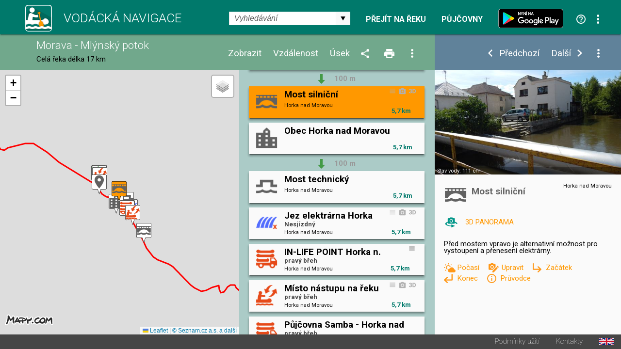

--- FILE ---
content_type: text/html; charset=utf-8
request_url: https://www.vodackanavigace.cz/morava-mlynsky-potok-most-silnicni?detailId=6162
body_size: 71660
content:

<!DOCTYPE html>

<html xmlns="http://www.w3.org/1999/xhtml">
<head><title>
	Morava - Mlýnský potok - Vodácká navigace a kilometráž - Most silniční
</title><meta name="viewport" content="width=device-width; initial-scale=1.0;" /><meta name="robots" content="index,follow" /><meta name="googlebot" content="index,follow,snippet,noarchive" /><meta name="description" content="Most silniční - Řeka Morava - Mlýnský potok - Vodácká kilometráž, průvodce, mapa a navigace. Jezy, tábořiště, kempy, hospody, půjčovny, sjízdnost." /><meta name="keywords" content="kilometráž, navigace, vodák, vodáci, půjčovna lodí, mapy, sjízdnost, jez, řeka, průvodce, Morava - Mlýnský potok"></meta><meta property="og:url" content="https://www.vodackanavigace.cz" /><meta property="og:type" content="website" /><meta property="og:title" content="Vodácká navigace a kilometráž" /><meta property="og:description" content="Vodácká kilometráž, průvodce, mapa a navigace. Jezy, tábořiště, kempy, hospody, půjčovny, sjízdnost." /><meta property="og:image" content="https://www.vodackanavigace.cz/Images/LogoLarge.png" /><link rel="image_src" type="image/jpeg" href="https://www.vodackanavigace.cz/Images/LogoLarge.png" /><link rel="shortcut icon" href="favicon.png" /><link rel="stylesheet" href="https://fonts.googleapis.com/css?family=Roboto:100,200,300,regular,bold,italic,thin,light,bolditalic,black,medium&amp;subset=latin,latin-ext" /><script type="text/javascript" src="Scripts/global.js?v=9c07fa476a33e48ba15e797cbe58cebb"></script><link rel="Stylesheet" type="text/css" href="GetCss.aspx?file=/Styles/clear.css?v=5250616466551466afef2c3bfd9cc7cc"></link><link rel="Stylesheet" type="text/css" href="GetCss.aspx?file=/Styles/global.css?v=146336223170cb0b35af7a4dc8e44a78"></link><link rel="Stylesheet" type="text/css" href="GetCss.aspx?file=/Styles/checkbox.css?v=eb1120d8ecce48f6b5c1c9fa925e73e6"></link>
    <script type="text/javascript" >
        var ImageCaption = 'Obrázek';
        var OfCaption = 'z';
    </script>
    <script src="lightbox/js/jquery-1.11.0.min.js"></script>
	<script src="lightbox/js/lightbox.js"></script>
    <link href="lightbox/css/lightbox.css" rel="stylesheet" />
    
    
    <script type="text/javascript">

        var clasicDetailWidth = 850;
        var mapDisplayWidth = 500;

        var detailDisplay = false;
        var recall = true;
        var fixHeight = 0;
        var reklama = "";

        var currentRiverId = '16';
        var detailUrlSeparator = '-';

        var ContentListHeight = 700;

        function ResizeWindowMain() {
            
            fixHeight = pageHeader.clientHeight + pageFooter.clientHeight;
            var localFixHeight = listHeader.clientHeight;

            /* 6.5.2016 menim konst z 0 na 2, jinak je pod zapatim bily pruh */
            var konst = 2;
            if (winW() < 970) {
                konst = 1;
            }
           

            var dh = document.getElementById('detailHeader');
            var detailHeaderH = 0;
            if (dh != null) {
                detailHeaderH = dh.clientHeight;
            }

            var konstD = 0;
            if ($telerik.isFirefox == true) {
                konstD = 0;                
            }
           
            if (winW() < 500) {
                konstD = -1;
            }
            
            /*if (winW() >= mapDisplayWidth) {*/
                
            /*}*/
                if (winW() < clasicDetailWidth) {
                    detailContent.style.height = (winH() - fixHeight - localFixHeight - detailHeaderH + konstD  ).toString() + "px";
                    listContent.style.height = (winH() - fixHeight - localFixHeight + konstD).toString() + "px";
                   // console.log('2 height: ' + listContent.style.height + ' winH: ' + winH() + ', fixHeight: ' + fixHeight + ', localFixHeight: ' + localFixHeight);
                    mapHolder.style.height = (winH() - fixHeight - localFixHeight + konstD).toString() + "px";
                    mapa.style.height = (winH() - fixHeight - localFixHeight + konstD).toString() + "px";
            } else {
                    detailContent.style.height = (winH() - fixHeight - localFixHeight + konst).toString() + "px";
                    let hh = (winH() - fixHeight - localFixHeight + konst);
                    if (hh > 0) {
                        ContentListHeight = hh;
                    } else {
                        hh = ContentListHeight;
                    }
                    let hhs = hh.toString() + "px";
                    console.log(hhs);
                    listContent.style.height = hhs;
                    //listContent.style.height =  "200px";
                    //console.log('1 height: ' + listContent.style.height + ' winH: ' + winH() + ', fixHeight: ' + fixHeight + ', localFixHeight: ' + localFixHeight);
                   // listContent.style.minHeight = "200px";
                    mapHolder.style.height = (winH() - fixHeight - localFixHeight + konst).toString() + "px";
                    mapa.style.height = (winH() - fixHeight - localFixHeight + konst).toString() + "px";                    
            }

            CallResizeDetailImgHolder();

            if (recall)
            {
                recall = false;
                setTimeout("ResizeWindowMain();", 50);
            } else {
                recall = true;
            }
            
            MapListButtonPosition();

            SubmenuPosition();
           
            ShowDetailResize();
           
            CheckPartnerInUrl();
            CheckActionInUrl();
            
            ResizeListItem();
          
/*if (reklama == "" && winW() > clasicDetailWidth)
            {
                var dB = document.getElementById('divBanner');
                reklama = dB.innerHTML;
            }*/
        }

        function ResizeListItem() {
            holder1 = document.getElementById('listContentList');
            nodelist = document.getElementsByClassName("itemlist_title");
           // alert(holder1.clientWidth);
            var minDefault = 120;
            var minC = 20;
            if (holder1.clientWidth < 270){
                minC = 10;
            }
            if (holder1.clientWidth > 460){
                minC = 20;
                minDefault = 130;
            }

            for (i = 0; i < nodelist.length; i++) {
                div = nodelist[i];
                divid = div.getAttribute("data-id");
                var itemlistIsDesc = document.getElementById('itemlist_isDesc' + divid);                
                var itemlistIsPhoto = document.getElementById('itemlist_isPhoto' + divid);
                var itemlistIsUrl3D = document.getElementById('itemlist_isUrl3D' + divid);
                var min = minDefault;
                if (itemlistIsDesc != null) {
                    min = min + minC;
                }
                if (itemlistIsPhoto != null) {
                    min = min + minC;
                }
                if (itemlistIsUrl3D != null) {
                    min = min + minC;
                }
                div.style.width = (holder1.clientWidth - min - 8).toString() + "px";
                
            }
        }

        

        function CallResizeDetailImgHolder() {
            
            setTimeout("ResizeDetailImgHolder();", 200);
        }

        function ResizeMenuWidth() {
            if (recall) {
                if (winW() > mapDisplayWidth) {
                    var mph = document.getElementById('mapHeaderWidth');
                    var lhm = document.getElementById('listHeaderMenu');
                    var lh = document.getElementById('listHeader')

                    mph.style.width = (lh.clientWidth - lhm.clientWidth - 10).toString() + "px";
                }
            }
        }

        function ResizeDetailImgHolder() {
            var dih = document.getElementById('ctl00_ContentPlaceHolder1_detailImgHolder');

            if (dih != null) {
                var sI = document.getElementById('spanImg');
                sI.style.display="block";
            }

            var sU = document.getElementById('spanUsek');
            if (sU != null) {
                sU.style.display="block";
            }

            var cw = 0;
            if (dih != null) { cw = dih.clientWidth; }
            var vyska = (cw / 16) * 9;
            if (dih != null) {                

                dih.style.height = vyska + 'px';
                dih.style.backgroundSize = dih.clientWidth.toString() + "px auto"
            }
            var ami = document.getElementById('anchorMainImg');
            var amiS = document.getElementById('anchorMainImgSpan');
            if (ami != null) {
                ami.style.height = vyska + 'px';
                amiS.style.height = vyska + 'px';
            }

            var diz = document.getElementById('detail_imageZdroj');
            if (diz != null) {
                diz.style.top = (vyska - diz.clientHeight - 0).toString() + 'px';
            }
            var did = document.getElementById('detail_imageDatum');
            if (did != null) {
                did.style.top = (vyska - did.clientHeight - 0).toString() + 'px';
            }

            var dh = document.getElementById('detailHeader');
            var detailHeaderH = 0;
            if (dh != null) {
                detailHeaderH = dh.clientHeight;
            }

            var dth = document.getElementById('detailTextHolder');
            if (dth != null) {
                var localFixHeight = detailHeader.clientHeight;
                if (winW() < clasicDetailWidth) {
                    localFixHeight = localFixHeight + detailHeaderH ;
                }
                dth.style.height = (winH() - fixHeight - localFixHeight ).toString() + "px";
            }
            
            if (winW() < mapDisplayWidth) {
                var dth = document.getElementById('detailTextHolder');
                if (dth != null) {
                    dth.style.height = 'auto';
                }
                var dc = document.getElementById('detailContent');
                if (dc != null) {
                    dc.style.height = 'auto';
                }
            }

            if (dih != null) {
                dih.style.backgroundSize = "cover";
            }

            ResizeMenuWidth();
        }

        function ShowDetail(id, posunoutPozici) {
            
            ShowDetailOnMap(id);

            itemHolder = document.getElementById("listItemHolder" + id.toString());
            itemHolder.setAttribute("class", "listItemHolder selected");
           
            if (posunoutPozici) {
                ScrollListToPosition(id);
            }

            detailSubmenu.style.visibility = '';
           

            RewriteUrl(id);

            if (winW() < clasicDetailWidth)
            {
                ShowDetailOver();
            }
            else
            {
                var dh = document.getElementById('detailHolder');
                dh.style.visibility = 'visible';
                dh.style.top = '';
                dh.style.left = '';
                dh.style.width = '';
                dh.style.height = '';
            }

            var vis = 'visible';
            if (ids[0] == id) {
                vis = 'hidden';
            }
            var btnPre = document.getElementById('ctl00_ContentPlaceHolder1_btnPredchozi');
            btnPre.style.visibility = vis;
            vis = 'visible';
            if (ids[ids.length - 1] == id) {
                vis = 'hidden';
            }
            var btnDal = document.getElementById('ctl00_ContentPlaceHolder1_btnDalsi');
            btnDal.style.visibility = vis;
           
            activeId = id;
            var tb = document.getElementById("ctl00_ContentPlaceHolder1_detailId");
            tb.value = id;
            var btn = document.getElementById("ctl00_ContentPlaceHolder1_btnShowDetail");
            btn.click();
            return false;
        }

        function CloseDetail() {
            var url = location.href;
            var detId = 0;
            if (QueryString().detailid != null) {         
                
                url = url.replace("detailid=" + QueryString().detailid, "");                                
                detId = QueryString().detailid;
            } 
            if (QueryString().detailId != null) {
                url = url.replace("detailId=" + QueryString().detailId, "");                
                detId = QueryString().detailId;
            } 

            if (detId > 0) {
                var detUrl = "";
                for (i = 0; i < ids.length; i++) {
                    if (ids[i] == detId) {
                        detUrl = detailurls[i];
                        break;
                    }
                }
                if (detUrl != "") {
                    url = url.replace("-" + detUrl, "");
                }
            }

            url = url.replace("?&", "?");
            if (url.substring(url.length - 1) == "?") { url = url.substring(0, url.length - 1); }
            if (url.substring(url.length - 1) == "&") { url = url.substring(0, url.length - 1); }

            var stateObj = { foo: "new" };
            window.history.pushState(stateObj, 'Title', url);

            var btnPre = document.getElementById('ctl00_ContentPlaceHolder1_btnPredchozi');
            btnPre.style.visibility = 'hidden';
            var btnDal = document.getElementById('ctl00_ContentPlaceHolder1_btnDalsi');
            btnDal.style.visibility =  'hidden';
            var dsb = document.getElementById('detailSubmenu');
            dsb.style.visibility =  'hidden';
            
            var btn = document.getElementById("ctl00_ContentPlaceHolder1_btnCloseDetail");
            btn.click();            
            return false;
        }

        function ShowDetailResize() {
            
            if (winW() < clasicDetailWidth) {
                if (detailDisplay) {
               
                    var lc = document.getElementById('listContent');

                    var lcl = document.getElementById('listContentList');
                    var lcd = document.getElementById('listContentDetail');

                    lcl.style.visibility = 'hidden';
                    lcl.style.position = 'absolute';
                    lcl.style.top = '-1000px';
                    lcl.style.display = 'none';
                    lcd.style.visibility = '';
                    lcd.style.position = '';
                    lcd.style.top = '';
                    
                

                    var dh = document.getElementById('detailHolder');
                    dh.style.visibility = 'visible';
                    dh.style.position = 'static';
                    dh.style.top = '0';
                    dh.style.width = '100%';
                    
                    lcd.appendChild(dh);

                   
                

                    var lc = document.getElementById('listContent');
                    lc.style.overflow = 'auto';

                    SubmenuPosition()
             
                    var emptyDet = document.getElementById('emptyDetail');
                    if (emptyDet != null) {
                        emptyDet.style.visibility = "hidden";
                    }
                  /*  var detailTextH = document.getElementById('detailTextHolder');
                    if (detailTextH != null) {
                        detailTextH.style.visibility = "hidden";
                    }*/
                }
            }
            else {
                
                var lcl = document.getElementById('listContentList');
                var lcd = document.getElementById('listContentDetail');

                lcd.style.visibility = 'hidden';
                lcd.style.position = 'absolute';
                lcd.style.top = '-1000px';
                lcl.style.visibility = '';
                lcl.style.position = '';
                lcl.style.top = '';
                lcl.style.display = '';
                
                var dh = document.getElementById('detailHolder');
                var dhM = document.getElementById('detailHolderM');
                dh.style.visibility = '';
                dh.style.position = '';
                dh.style.top = '';
                dh.style.width = '30%';
                dhM.appendChild(dh);

                var lc = document.getElementById('listContent');
                lc.style.overflow = 'auto';
                //alert('1');
                if (scrolledToPosition == false) {
                    lc.scrollTop = 0;
                }
                //alert('2');

             

                var emptyDetail = document.getElementById('emptyDetail');
                if (emptyDetail != null) {
                    emptyDetail.style.height = (dh.clientHeight - 150).toString() + "px";

                    var frame = document.getElementById('frameEmpty');
                    if (frame != null) {
                        if (emptyDetail.clientWidth < 356) {                        
                            frame.style.display = 'none';
                        } else 
                        {
                            frame.style.display = '';
                        }
                    }
                }

                
                
            }
        }

        function ShowDetailOver() {
            detailDisplay = true;
            ShowDetailResize();
            MapListButtonPosition();               
        }

        function CloseDetailOver() {
            detailDisplay = false;

            var dp = document.getElementById('detail_popis');
            dp.style.display = 'none';
         

            var lcl = document.getElementById('listContentList');
            var lcd = document.getElementById('listContentDetail');

            var dhM = document.getElementById('detailHolderM');
            var dh = document.getElementById('detailHolder');
            dh.style.visibility = 'hidden';
            dh.style.position = 'absolute';
            dh.style.top = '-1000px';
            dh.style.width = '30%';
            dhM.appendChild(dh);

            lcd.style.visibility = 'hidden';
            lcd.style.position = 'absolute';
            lcd.style.top = '-1000px';
            lcl.style.visibility = '';
            lcl.style.position = '';
            lcl.style.top = '';
            lcl.style.display = '';

            var lc = document.getElementById('listContent');
            lc.style.overflow = 'auto';

            RewriteUrlBack();

            var tb = document.getElementById("ctl00_ContentPlaceHolder1_detailId");            
            ScrollListToPosition(tb.value);
            ResizeWindowMain();
            return false;
        }

        function ShowUsek(vybraneUseky) {
            var tb = document.getElementById("ctl00_ContentPlaceHolder1_detailId");
            tb.value = vybraneUseky;
            var btn = document.getElementById("ctl00_ContentPlaceHolder1_btnShowUsek");
            btn.click();
            return false;
        }

        function ShowVzdalenost(vzdalenost) {
            var tb = document.getElementById("ctl00_ContentPlaceHolder1_detailId");
            tb.value = vzdalenost;
            var btn = document.getElementById("ctl00_ContentPlaceHolder1_btnShowVzdalenost");
            btn.click();
            return false;
        }

        function ShowZobrazeni(zobrazeni) {
            var tb = document.getElementById("ctl00_ContentPlaceHolder1_detailId");
            tb.value = zobrazeni;
            var btn = document.getElementById("ctl00_ContentPlaceHolder1_btnShowZobrazeni");
            btn.click();
            return false;
        }

        function ShowPujcovny(partnerId) {            
            var tb = document.getElementById("ctl00_ContentPlaceHolder1_detailId");
            tb.value = partnerId;
            var btn = document.getElementById("ctl00_ContentPlaceHolder1_btnShowPujcovny");
            btn.click();
            return false;
        }
        function ShowAkce(partnerId) {            
            var tb = document.getElementById("ctl00_ContentPlaceHolder1_detailId");
            tb.value = partnerId;
            var btn = document.getElementById("ctl00_ContentPlaceHolder1_btnShowAkce");
            btn.click();
            return false;
        }

        function QueryString () {
            // This function is anonymous, is executed immediately and 
            // the return value is assigned to QueryString!
            var query_string = {};
            var url = location.href;
            var query = url.substring(url.indexOf("?") + 1, url.length);
            var vars = query.split("&");
            for (var i = 0; i < vars.length; i++) {
                var pair = vars[i].split("=");
                // If first entry with this name
                if (typeof query_string[pair[0]] === "undefined") {
                    query_string[pair[0]] = decodeURIComponent(pair[1]);
                    // If second entry with this name
                } else if (typeof query_string[pair[0]] === "string") {
                    var arr = [query_string[pair[0]], decodeURIComponent(pair[1])];
                    query_string[pair[0]] = arr;
                    // If third or later entry with this name
                } else {
                    query_string[pair[0]].push(decodeURIComponent(pair[1]));
                }
            }
            return query_string;
        };

        function RewriteUrl(detailId) {

            var detUrl = "";
            for (i = 0; i < ids.length; i++) {
                if (ids[i] == detailId) {
                    detUrl=detailurls[i];        
                    break;
                }
            }
            var rekaName = GenerateUrlReka(currentRiverId).toLowerCase();
            //alert(rekaName)
            var url = location.href;


            var url1 = url.substring(0, url.indexOf(rekaName)) + rekaName;
            var url2;
            if (url.indexOf(rekaName + detailUrlSeparator) == -1) {
                if (url.indexOf(rekaName) == -1) {
                    url2 = url.substring(url.indexOf('reka.aspx?id='));
                    url2 = "?" + url2.substring(url2.indexOf("&") + 1);
                } else {                    
                    url2 = url.substring(url.indexOf(rekaName) + (rekaName).length);
                }
            } else {
                url2 = url.substring(url.indexOf(rekaName + detailUrlSeparator) + (rekaName + detailUrlSeparator).length);
                url2 = "?" + url2.substring(url2.indexOf("?") + 1);
                //alert(url2);
            }
            
            //alert(url2);

            url = url1 + detailUrlSeparator + detUrl + url2 
            //alert(url);
            
            //var url = location.href;
            if (QueryString().detailid != null) {                
                url = url.replace("detailid=" + QueryString().detailid, "detailid=" + detailId.toString());                
            } else {
                if (QueryString().detailId != null) {
                    url = url.replace("detailId=" + QueryString().detailId, "detailId=" + detailId.toString());
                } else {

                    if (url.indexOf("?") > 0) {
                        url = url + "&detailid=" + detailId.toString();
                    } else {
                        url = url + "?detailid=" + detailId.toString();
                    }
                }
            }

            var stateObj = { foo: "new" };
            window.history.pushState(stateObj, 'Title', url);
        }
        function RewriteUrlBack() {
            var url = location.href;
            if (QueryString().detailid != null) {
                url = url.replace("&detailid=" + QueryString().detailid, "");
            } 

            var stateObj = { foo: "new" };
            window.history.pushState(stateObj, 'Title', url);
        }

        document.addEventListener('DOMContentLoaded', function () {
            ResizeWindowMain();
        }, false);

        var scrolledToPosition = false;

        function ScrollListToPosition(id) {
            
            for (i = 0; i < ids.length; i++) {
                if (ids[i] == id) {
                    itemHolder = document.getElementById("listItemHolder" + id.toString());
                   /* if (winW() < mapDisplayWidth) {
                        var body = document.body; // For Chrome, Safari and Opera
                        var html = document.documentElement; // Firefox and IE places the overflow at the <html> level, unless else is specified. Therefore, we use the documentElement property for these two browsers
                        body.scrollTop += itemHolder.parentElement.offsetTop;
                        html.scrollTop += itemHolder.parentElement.offsetTop;
                    } else {*/
                        listContent.scrollTop = itemHolder.parentElement.offsetTop;
                    /*}*/
                        scrolledToPosition = true;
                    break;
                }
            }
        }

        window.onresize = function () { ResizeWindowMain(); };


        function VyberUsekFirstPopup() {
            openModalPopup('vyber-useku.aspx?riverid=16&uo=&ud=&ud=&fs=1', onVyberUsekPopupClose, 360, 480);
            return false;
        }
        function VyberUsekPopup() {
            openModalPopup('vyber-useku.aspx?riverid=16&uo=&ud=', onVyberUsekPopupClose, 360, 480);
            return false;
        }
        function onVyberUsekPopupClose(wnd, args) {
            var arg = args.get_argument();
            if (arg) {
                if (arg.resultAction != '') {                    
                    if (arg.resultAction.indexOf('ok') == 0) {
                        if (arg.resultAction.indexOf('|') > -1) {
                            var usek = arg.resultAction.substring(arg.resultAction.indexOf("|") + 1, arg.resultAction.length);                            
                            if (usek == 'vp')
                            {
                                var hl = document.getElementById('ctl00_ContentPlaceHolder1_hlVodackyPruvodce');
                                var loc = hl.getAttribute("href");
                                window.location = loc;
                            } else {
                                ShowUsek(usek);
                            }
                        }
                    } else {
                        if (arg.resultAction.indexOf('sjizdnost') > -1) {
                            AktualniSjizdnostRekyPopup();
                        }
                    }
                }
            }
            var url = location.href;
            url = url.replace("&fs=1", "");
            url = url.replace("?fs=1", "");
            if (url.indexOf("&") > 0 && url.indexOf("?") < 0) {
                url = url.substring(0, url.indexOf("&")) + "?" + url.substring(url.indexOf("&") + 1, url.length)                
            }
            var stateObj = { foo: "new" };
            window.history.pushState(stateObj, 'Title', url);
        }

        function VyberVzdalenostiPopup() {
            openModalPopup('vyber-vzdalenosti.aspx?riverid=16&v=', onVyberVzdalenostiPopupClose, 360, 250);
            return false;
        }
        function onVyberVzdalenostiPopupClose(wnd, args) {
            var arg = args.get_argument();
            if (arg) {
                if (arg.resultAction != '') {
                    if (arg.resultAction.indexOf('ok') == 0) {
                        if (arg.resultAction.indexOf('|') > -1) {
                            var vzdalenost = arg.resultAction.substring(arg.resultAction.indexOf("|") + 1, arg.resultAction.length);
                            ShowVzdalenost(vzdalenost);
                        }
                    }
                }
            }
        }

        function VyberZobrazeniPopup() {
            openModalPopup('vyber-zobrazeni.aspx?riverid=16&t=&s=', onVyberZobrazeniPopupClose,GetMaxPopupWidth(540), GetMaxPopupHeight(410));
            return false;
        }
        function onVyberZobrazeniPopupClose(wnd, args) {
            var arg = args.get_argument();
            if (arg) {
                if (arg.resultAction != '') {
                    if (arg.resultAction.indexOf('ok') == 0) {
                        if (arg.resultAction.indexOf('|') > -1) {
                            var typpodtyp = arg.resultAction.substring(arg.resultAction.indexOf("|") + 1, arg.resultAction.length);
                            ShowZobrazeni(typpodtyp);
                        }
                    }
                }
            }
        }

        function SendUpdatePopup() {
            var tb = document.getElementById("ctl00_ContentPlaceHolder1_detailId");
            openModalPopup('navrhnout-aktualizaci.aspx?riverid=16&detailId=' + tb.value, onSendUpdatePopupClose, GetMaxPopupWidth(600), GetMaxPopupHeight(1000));
            return false;
        }
        function onSendUpdatePopupClose(wnd, args) {
           
        }
        function SendNewRecordPopup() {
            var tb = document.getElementById("ctl00_ContentPlaceHolder1_detailId");
            openModalPopup('navrhnout-aktualizaci.aspx?riverid=16', onSendNewRecordPopupClose, GetMaxPopupWidth(600), GetMaxPopupHeight(1000));
            return false;
        }
        function onSendNewRecordPopupClose(wnd, args) {

        }

        function AktualniSjizdnostPopup() {
            openModalPopup('aktualni-sjizdnost.aspx?riverid=16', onAktualniSjizdnostPopupClose, GetMaxPopupWidth(600), GetMaxPopupHeight(1000));
            return false;
        }
        function onAktualniSjizdnostPopupClose(wnd, args) {
            var arg = args.get_argument();
            if (arg) {
                if (arg.resultAction != '') {
                    if (arg.resultAction.indexOf('ok') == 0) {
                        if (arg.resultAction.indexOf('|') > -1) {
                            var usek = arg.resultAction.substring(arg.resultAction.indexOf("|") + 1, arg.resultAction.length);
                            ShowUsek(usek);
                        }
                    }
                }
            }
        }
        function AktualniSjizdnostRekyPopup() {
            openModalPopup('aktualni-sjizdnost-reky.aspx?riverid=16', onAktualniSjizdnostRekyPopupClose, GetMaxPopupWidth(360), GetMaxPopupHeight(1000));
            return false;
        }
        function onAktualniSjizdnostRekyPopupClose(wnd, args) {
            var arg = args.get_argument();
            if (arg) {
                if (arg.resultAction != '') {
                    if (arg.resultAction.indexOf('ok') == 0) {
                        if (arg.resultAction.indexOf('|') > -1) {
                            var usek = arg.resultAction.substring(arg.resultAction.indexOf("|") + 1, arg.resultAction.length);
                            ShowUsek(usek);
                        }
                    }
                }
            }
        }
        function PujcovnyPopup() {
            openModalPopup('pujcovny.aspx?riverid=16', onPujcovnyPopupClose, GetMaxPopupWidth(600), GetMaxPopupHeight(1000));
            return false;
        }
        function onPujcovnyPopupClose(wnd, args) {
            var arg = args.get_argument();
            if (arg) {
                if (arg.resultAction != '') {
                    if (arg.resultAction.indexOf('ok') == 0) {
                        if (arg.resultAction.indexOf('|') > -1) {
                            var partnerIds = arg.resultAction.substring(arg.resultAction.indexOf("|") + 1, arg.resultAction.length);
                            if (partnerIds == -1) {
                                window.location = "kontakty.aspx"
                            } else {
                            if (partnerIds == 0)
                            {
                                ShowPujcovny(partnerIds);
                            } else {
                                window.location = partnerIds.substring(partnerIds.indexOf(",") + 1);
                            }
                            }
                            
                        }
                    }
                }
            }
        }
        function AkcePopup() {
            openModalPopup('akce.aspx?riverid=16', onAkcePopupClose, GetMaxPopupWidth(600), GetMaxPopupHeight(1000));
            return false;
        }
        function onAkcePopupClose(wnd, args) {
            var arg = args.get_argument();
            if (arg) {
                if (arg.resultAction != '') {
                    if (arg.resultAction.indexOf('ok') == 0) {
                        if (arg.resultAction.indexOf('|') > -1) {
                            var partnerIds = arg.resultAction.substring(arg.resultAction.indexOf("|") + 1, arg.resultAction.length);
                            if (partnerIds == -1) {
                                window.location = "kontakty.aspx"
                            } else {
                                if (partnerIds == 0)
                                {
                                    ShowAkce(partnerIds);
                                } else {
                                    window.location = "akced.aspx?id=" + partnerIds;
                                }
                            }
                            
                        }
                    }
                }
            }
        }
        function SharePopup() {
            var url = location.href;
            if (url.indexOf("?") > 0) {
                url = url.substring(url.indexOf("?") + 1, url.length);
                url = '&' + url;
            } else {
                url = "";
            }
            openModalPopup('sdilet.aspx?id=' + 16 + url, onSharePopupClose, GetMaxPopupWidth(900), GetMaxPopupHeight(700));
            return false;
        }
        function onSharePopupClose(wnd, args) {
            ResizeWindowMain();
        }
        function CheckPartnerInUrl() {
            var partnerUrl = '';
            if (partnerUrl != '') {
                var url = location.href;
                if (url.toLowerCase().indexOf("partnerids") > 0) {

                } else {
                    if (url.indexOf("?") > 0) {
                        url = url + "&"
                    } else {
                        url = url + "?"
                    }
                    url = url + "partnerIds=" + partnerUrl;
                    var stateObj = { foo: "new" };
                    window.history.pushState(stateObj, 'partnerIds', url);
                }
            }
        }
        function CheckActionInUrl() {
            var actionUrl = '';
            if (actionUrl != '') {
                var url = location.href;
                if (url.toLowerCase().indexOf("actionids") > 0) {

                } else {
                    if (url.indexOf("?") > 0) {
                        url = url + "&"
                    } else {
                        url = url + "?"
                    }
                    url = url + "actionIds=" + actionUrl;
                    var stateObj = { foo: "new" };
                    window.history.pushState(stateObj, 'actionIds', url);
                }
            }
        }
      

        function VyhledavaniPopup() {
            var url = location.href;
            url = url.substring(url.indexOf("?") + 1, url.length);
            openModalPopup('vyhledavani.aspx?riverid=16&t=&s=' , onVyhledavaniPopupClose, GetMaxPopupWidth(300), GetMaxPopupHeight(600));
            return false;
        }
        function onVyhledavaniPopupClose(wnd, args) {
            var arg = args.get_argument();
            if (arg) {
                if (arg.resultAction != '') {
                    if (arg.resultAction.indexOf('ok') == 0) {
                        if (arg.resultAction.indexOf('|') > -1) {
                            var partnerIds = arg.resultAction.substring(arg.resultAction.indexOf("|") + 1, arg.resultAction.length);
                            SearchResult(partnerIds);
                        }
                    }
                }
            }
            
        }
        function OpenUrl3D(id) {
            openModalPopup('url3D.aspx?id=' + id , onUrl3DPopupClose, GetMaxPopupWidth(1400), GetMaxPopupHeight(1200));
            return false;
        }
        function onUrl3DPopupClose(wnd, args) {
            
        }
        function OpenVideo(id) {
            openModalPopup('video.aspx?id=' + id , onVideoPopupClose, GetMaxPopupWidth(1400), GetMaxPopupHeight(1200));
            return false;
        }
        function onVideoPopupClose(wnd, args) {
            
        }
        function OpenPanorama3D(id) {
            openModalPopup('panorama3D.aspx?id=' + id , onUrl3DPopupClose, GetMaxPopupWidth(1400), GetMaxPopupHeight(1200));
            return false;
        }
        function onUrl3DPopupClose(wnd, args) {
            
        }

        function OpenGrafSjizdnosti(id) {
            openModalPopup('graf-sjizdnosti.aspx?id=' + id , onGrafSjizdnostiPopupClose, GetMaxPopupWidth(1400), GetMaxPopupHeight(700));
            return false;
        }
        function onGrafSjizdnostiPopupClose(wnd, args) {
            
        }

        function PredpovedPocasi(gpsLat, gpsLng) {
            var url = 'predpovedPocasi.aspx?lat=' + gpsLat.toString() + '&lng=' + gpsLng.toString();
            openModalPopup(url, onPredpovedPocasiClose, GetMaxPopupWidth(800), GetMaxPopupHeight(420));
            
            return false;
        }
        function onPredpovedPocasiClose(wnd, args) {

        }

        var saveOpacity;
        var saveOpacity2;
        function OnMouseSubmenuOverLocal() {
            nodelist = document.getElementsByClassName("detailUsekOpacity");
           
            for (i = 0; i < nodelist.length; i++) {
                opDiv = nodelist[i];
                if ( opDiv.style.opacity != 1) {
                    saveOpacity = opDiv.style.opacity
                }
                opDiv.style.opacity = 1;
                //opDiv.style.visibility = 'hidden';
            }

           

            var zdroj = document.getElementById('detail_imageZdroj');
            if (zdroj != null)
            {
                
                zdroj.style.visibility='hidden';
            }
        }
        function OnMouseSubmenuOutLocal() {
            nodelist = document.getElementsByClassName("detailUsekOpacity");
           
            for (i = 0; i < nodelist.length; i++) {
                opDiv = nodelist[i];
                opDiv.style.opacity = saveOpacity;
            }

           

            var zdroj = document.getElementById('detail_imageZdroj');
            if (zdroj != null)
            {
                zdroj.style.visibility='';
            }
        }
    </script>


    

    <link rel="stylesheet" href="https://unpkg.com/leaflet@1.9.2/dist/leaflet.css" integrity="sha256-sA+zWATbFveLLNqWO2gtiw3HL/lh1giY/Inf1BJ0z14=" crossorigin="" />
    <script src="https://unpkg.com/leaflet@1.9.2/dist/leaflet.js" integrity="sha256-o9N1jGDZrf5tS+Ft4gbIK7mYMipq9lqpVJ91xHSyKhg=" crossorigin=""></script>

    <script type="text/javascript">
        const API_KEY = 'eyJpIjoxMiwiYyI6MTYzNzIzMTE2NX0.0by8ppniR_F4Mz4kek0nnn3jV925t4S2eFdO0fKpmDY';
        /*const API_KEY = '__fRKaD4wjaCedYLWQQeys-c2TMYeHnjptZW2EaQ-kQ';*/

        // mapove vrstvy
        const tileLayers = {
            'Obecná': L.tileLayer(`https://api.mapy.cz/v1/maptiles/basic/256/{z}/{x}/{y}?apikey=${API_KEY}`, {
                minZoom: 0,
                maxZoom: 19,
                attribution: '<a href="https://api.mapy.cz/copyright" target="_blank">&copy; Seznam.cz a.s. a další</a>',
            }),
            'Turistická': L.tileLayer(`https://api.mapy.cz/v1/maptiles/outdoor/256/{z}/{x}/{y}?apikey=${API_KEY}`, {
                minZoom: 0,
                maxZoom: 19,
                attribution: '<a href="https://api.mapy.cz/copyright" target="_blank">&copy; Seznam.cz a.s. a další</a>',
            }),
            'Letecká': L.tileLayer(`https://api.mapy.cz/v1/maptiles/aerial/256/{z}/{x}/{y}?apikey=${API_KEY}`, {
                minZoom: 0,
                maxZoom: 19,
                attribution: '<a href="https://api.mapy.cz/copyright" target="_blank">&copy; Seznam.cz a.s. a další</a>',
            }),
        };
        var map;

        var ids = [];
        var detailurls = [];
        var types = [];
        var znacky = [];
        var bodyNotReal = [];
        var markers = [];
        var activeId = null;
        var activeMarker = null;
       
        var m = null;
        var layer = null;
        var layerAct = null;
        var layerAct2 = null;
        var layerG = null;
        var firstZoom = true;
        var actZoom = 15;
        function InitMap() {            
            /*
            We create the map and set its initial coordinates and zoom.
            See https://leafletjs.com/reference.html#map
            */
            map = L.map('mapa').setView([50.12655, 14.41790], 13);

            tileLayers['Turistická'].addTo(map);

            // Leaflet has a built-in map control for switching layers.
            L.control.layers(tileLayers).addTo(map);

            /*
            Then we add a raster tile layer with Mapy NG tiles
            See https://leafletjs.com/reference.html#tilelayer
            */
            L.tileLayer(`https://api.mapy.cz/v1/maptiles/basic/256/{z}/{x}/{y}?apikey=${API_KEY}`, {
                minZoom: 0,
                maxZoom: 19,
                attribution: '<a href="https://api.mapy.cz/copyright" target="_blank">&copy; Seznam.cz a.s. a další</a>',
            }).addTo(map);

            /*
            We also require you to include our logo somewhere over the map.
            We create our own map control implementing a documented interface,
            that shows a clickable logo.
            See https://leafletjs.com/reference.html#control
            */
            const LogoControl = L.Control.extend({
                options: {
                    position: 'bottomleft',
                },

                onAdd: function (map) {
                    const container = L.DomUtil.create('div');
                    const link = L.DomUtil.create('a', '', container);

                    link.setAttribute('href', 'http://mapy.cz/');
                    link.setAttribute('target', '_blank');
                    link.innerHTML = '<img src="https://api.mapy.cz/img/api/logo.svg" />';
                    L.DomEvent.disableClickPropagation(link);

                    return container;
                },
            });

            // finally we add our LogoControl to the map
            new LogoControl().addTo(map);


            var bs = pageFooter.clientHeight;

            //var center = SMap.Coords.fromWGS84(14.41790, 50.12655);
            //m = new SMap(JAK.gel("mapa"), center, 13);


            //m.addDefaultLayer(SMap.DEF_OPHOTO);
            //m.addDefaultLayer(SMap.DEF_OPHOTO0203);
            //m.addDefaultLayer(SMap.DEF_OPHOTO0406);

            //var turist = m.addDefaultLayer(SMap.DEF_TURIST);
            //turist.setTrail(true);
            //turist.setBike(true);
            //turist.enable();
            //m.addDefaultLayer(SMap.DEF_HISTORIC);
            //m.addDefaultLayer(SMap.DEF_BASE);

            //var layerSwitch = new SMap.Control.Layer();
            //layerSwitch.addDefaultLayer(SMap.DEF_BASE);
            //layerSwitch.addDefaultLayer(SMap.DEF_OPHOTO);
            //layerSwitch.addDefaultLayer(SMap.DEF_TURIST);
            //layerSwitch.addDefaultLayer(SMap.DEF_OPHOTO0406);
            //layerSwitch.addDefaultLayer(SMap.DEF_OPHOTO0203);
            //layerSwitch.addDefaultLayer(SMap.DEF_HISTORIC);
            //m.addControl(layerSwitch, { left: "8px", top: "9px" });


            //if (winW() > clasicDetailWidth) {
            //    m.addDefaultControls();
            //} else {
            //    var c = new SMap.Control.Mouse(111);
            //    m.addControl(c, {  });
            //}


            //var sync = new SMap.Control.Sync({bottomSpace: bs });
            //m.addControl(sync);

            ///* Přidání vrstvy značek */
            //layer = new SMap.Layer.Marker();
            //m.addLayer(layer);
            //layer.enable();
            layer = L.layerGroup().addTo(map);
                        
            //layerAct = new SMap.Layer.Marker();
            //m.addLayer(layerAct);
            //layerAct.enable();
            layerAct = L.layerGroup().addTo(map);
            //layerAct2 = new SMap.Layer.Marker();
            //m.addLayer(layerAct2);
            //layerAct2.enable();
            layerAct2 = L.layerGroup().addTo(map);
            
            //layerG = new SMap.Layer.Geometry();
            //m.addLayer(layerG);
            //layerG.enable();

            //var markerClick = function (e) {
            //    for (i = 0; i < markers.length; i++) {
            //        if (markers[i] == e.target) {
            //            ShowDetail(ids[i], true);
            //            break;
            //        }
            //    }
            //}
            //var signals = m.getSignals();
            //signals.addListener(window, 'marker-click', markerClick);

            //var mapRedraw = function (e) {
            //    if (firstZoom == false) {
            //        actZoom=m.getZoom();
            //    }
            //}

            map.on('zoomend', function () {
                if (firstZoom == false) {
                    actZoom = map.getZoom();
                }
            });

            //signals.addListener(window, 'map-redraw', mapRedraw);
        }

        

        function vlozZnacku(id, lat, lng, name, description, i, type, latNotReal, lngNotReal, detUrl) {
            var icon = L.icon({
                iconUrl: "Images/Type/map_" + type,
                iconAnchor: [16, 41],

            });

            var marker = L.marker([lat, lng], { icon: icon })
                .addTo(layer)
                .on('click', function () { ShowDetail(ids[i], true); });
            if (name != '') {
                marker.bindTooltip("<strong>" + name + "</strong><br/>" + description);
            }
            var pozice =[lat, lng];

            

            ///*var obrazek = "http://api4.mapy.cz/img/api/marker/drop-red.png";*/
            //var obrazek = "Images/Type/map_" + type;
            //var options = {
            //    url: obrazek,
            //    title: name,
            //    anchor: { left: 15, top: 40 }
            //};
            //var pozice = SMap.Coords.fromWGS84(lng, lat);
            //var marker = new SMap.Marker(pozice, i.toString(), options);


            /*marker.decorate(SMap.Marker.Feature.Card, card);*/
            ids.push(id);
            types.push(type);
            znacky.push(pozice);
            markers.push(marker);
            //layer.addMarker(marker);
            detailurls.push(detUrl);

            //var poziceNotReal = SMap.Coords.fromWGS84(lngNotReal, latNotReal);
            var poziceNotReal = [latNotReal, lngNotReal];
            bodyNotReal.push(poziceNotReal);
        }

        function vlozAktivniZnacku(marker1, type, i) {
            var icon = L.icon({
                iconUrl: "Images/Type/amap_" + type,
                iconAnchor: [16, 41],

            });
            var marker = L.marker(marker1.getLatLng(), { icon: icon })
                .addTo(layerAct);
            if (marker1.getTooltip() != null) {
                marker.bindTooltip(marker1.getTooltip().getContent());
            }

            marker.setZIndexOffset(100);
            //var obrazek = "Images/Type/amap_" + type;
            //var options = {
            //    url: obrazek,
            //    title: marker1.getTitle(),
            //    anchor: { left: 15, top: 40 }
            //}
            //var pozice = marker1.getCoords();
            //var marker = new SMap.Marker(pozice, 1, options);
           //layerAct.addMarker(marker);

            if(bodyNotReal[i][0] != 0)
            {
                var icon2 = L.icon({
                    iconUrl: "Images/Type/amap_type_nastup.png",
                    iconAnchor: [16, 41],

                });
                var marker2 = L.marker(bodyNotReal[i], { icon: icon2 })
                    .addTo(layerAct2)
                    .bindTooltip("Tady vystoupit z lodi");
                marker2.setZIndexOffset(99);

                //var options2 = {
                //    url: "Images/Type/amap_type_nastup.png",
                //    title: "Tady vystoupit z lodi",
                //    anchor: { left: 15, top: 40 }
                //}
                //var marker2 = new SMap.Marker(bodyNotReal[i], 1, options2);
               // layerAct2.addMarker(marker2);
               
            }
            
        }

        function MoveMarker() {
            if (activeMarker != null) {
                activeMarker.set
            }
        }

        function CreateRiverAxis(axislats, axislngs) {
            var axisPoints = [];
            var c = axislats.length;
            for (var i = 0; i < c; i++) {
                axisPoints.push([axislats[i], axislngs[i]])
                //var point = SMap.Coords.fromWGS84(axislngs[i], axislats[i]);
                //axisPoints.push(point);
            }
            var polyline = L.polyline(axisPoints, { color: 'red' }).addTo(map);
            //var options1 = {
            //    color: "#f00",
            //    width: 3
            //};
            //var polyline = new SMap.Geometry(SMap.GEOMETRY_POLYLINE, null, axisPoints, options1);
            //layerG.addGeometry(polyline);
        }

        function StartMapMultiPoi(idss, lats, lngs, names, descriptions, types, latsNotReal, lngsNotReal, axislats, axislngs, deturls) {

            if (map == null) {
                ResizeWindowMain();
                InitMap();
               
            }

        
            var c = lats.length;
            for (var i = 0; i < c; i++) {
                vlozZnacku(idss[i], lats[i], lngs[i], names[i], descriptions[i], i, types[i], latsNotReal[i], lngsNotReal[i], deturls[i]);
            }

            var firstRPGPS = [49.674296, 17.171308];
            var lastRPGPS = [49.582734, 17.261697];

            //var firstRPGPS = SMap.Coords.fromWGS84();
            //var lastRPGPS = SMap.Coords.fromWGS84();
            znacky.push(firstRPGPS);
            znacky.push(lastRPGPS);

          
            //var cz = m.computeCenterZoom(znacky); 

            //m.setCenterZoom(cz[0], cz[1]);

            map.fitBounds(znacky);
            
            if ($telerik.isFirefox == false && $telerik.isSpartan == false) {
                CreateRiverAxis(axislats, axislngs);
            }
            
            if (winW() < mapDisplayWidth) {
                ShowMapOnMobile();

                var ShowMapDefault = 0;
                if (ShowMapDefault == 0) {
                    HideMapOnMobile();
                }
            }
        }

       
       

        function ShowDetailOnMap(id) {
            if (winW() < mapDisplayWidth) {
                HideMapOnMobile();
            }
            ClearActiveMarker();
            for (i = 0; i < ids.length; i++) {
                if (ids[i] == id) {
                    /*markers[i].setURL("Images/Type/amap_" + types[i]);*/
                    activeMarker = markers[i];
                    firstZoom = false;
                   

                    vlozAktivniZnacku(activeMarker, types[i], i);

                    

                   
                    
                    if(bodyNotReal[i][0] != 0)
                    {
                       
                        var zn = [];
                        zn.push(znacky[i]);
                        //alert('cz[1]');
                        zn.push(bodyNotReal[i]);

                        //latlng = [];
                        //for (i = 0; i < zn.length; i++) {
                        //    latlng.push(zn[i].getLatLng());
                        //}
                        var z = map.getBoundsZoom(zn);
                        //alert(z);
                        //alert(actZoom);
                        //map.fitBounds(zn);

                        //var cz = m.computeCenterZoom(zn);
                        //if (actZoom < cz[1]) {
                        if (actZoom < z) {
                            map.fitBounds(zn, {maxZoom: actZoom});
                            //m.setCenterZoom(cz[0], actZoom);
                        } else {
                            map.fitBounds(zn, { maxZoom: z });
                          //  m.setCenterZoom(cz[0], cz[1]);
                        }
                        
                    } else {
                        var zn = [];
                        zn.push(znacky[i]);
                        map.fitBounds(zn, { maxZoom: actZoom });
                        //m.setCenterZoom(znacky[i], actZoom);
                    }

                    break;
                }
            }
        }

        function ClearActiveMarker() {
            if (activeMarker != null) {
              /*  for (i = 0; i < ids.length; i++) {
                    if (ids[i] == activeId) {
                        if (i < (ids.length - 1)) {
                            activeMarker.setURL("Images/Type/map_" + types[i]);
                        }
                        break;
                    }
                }*/
                layerAct.clearLayers();// .removeAll();
                layerAct2.clearLayers();//.removeAll();
                
                activeMarker = null;

                if (activeId != null) {
                    itemHolder = document.getElementById("listItemHolder" + activeId.toString());
                    itemHolder.setAttribute("class", "listItemHolder");
                }
            }
        }

        function ShowNextDetail() {
            var sI = document.getElementById('spanImg');
            if (sI != null) {
                sI.style.display="none";
            }
            var sU = document.getElementById('spanUsek');
            if (sU != null) {
                sU.style.display="none";
            }
            if (activeId != null) {
                for (i = 0; i < ids.length; i++) {
                    if (ids[i] == activeId) {
                        if (i < (ids.length - 1)) {
                            ShowDetail(ids[i + 1], true);
                        }
                        break;
                    }
                }
            } else {
                ShowDetail(ids[0]);
            }
            return false;
        }

        function ShowPrevDetail() {
            var sI = document.getElementById('spanImg');
            if (sI != null) {
                sI.style.display="none";
            }
            var sU = document.getElementById('spanUsek');
            if (sU != null) {
                sU.style.display="none";
            }
            if (activeId != null) {
                for (i = 0; i < ids.length; i++) {
                    if (ids[i] == activeId) {
                        if (i > (0)) {
                            ShowDetail(ids[i - 1], true);
                        }
                        break;
                    }
                }
            } else {
                ShowDetail(ids[0]);
            }
            return false;
        }

        function MapListButtonPosition() {
            var btn = document.getElementById('ctl00_ContentPlaceHolder1_mapListBtn');
            if (detailDisplay == true) {
                btn.firstChild.style.display = "none";
            } else {
                btn.firstChild.style.display = "";
                var mH = document.getElementById('mapHolder');
                if (btn != null && mH != null) {
                    var rect = mH.getBoundingClientRect();            
                    var rectbtn = btn.getBoundingClientRect();

                    if (mH.style.width == "0px") {
                        btn.style.top = (rect.bottom - ((rectbtn.bottom - rectbtn.top) * 4 / 3 )).toString() + "px";            
                        btn.style.left = (winW() - ((rectbtn.right - rectbtn.left) * 2)).toString() + "px";
                        btn.firstChild.setAttribute( "src", "Images/PrepinaniMapaSeznam.png");
                    } 
                    else
                    {
                        btn.style.top = (rect.bottom - ((rectbtn.bottom - rectbtn.top) * 4 / 3 )).toString() + "px";            
                        btn.style.left = (winW() - ((rectbtn.right - rectbtn.left) *  3 / 2)).toString() + "px";                    
                        btn.firstChild.setAttribute( "src", "Images/PrepinaniSeznamMapa.png");
                    }
                
                }
            }
        }

        function ShowMapOnMobile() {
            var lC = document.getElementById('listContent');
            var mH = document.getElementById('mapHolder');
            lC.style.width = "0";
            mH.style.width = "100%";            

            
            
            return false;
        }

        function HideMapOnMobile() {
            var lC = document.getElementById('listContent');
            var mH = document.getElementById('mapHolder');
            lC.style.width = "100%";
            mH.style.width = "0";
            return false;
        }
        function ShowOrHideMapOnMobile() {
            var lC = document.getElementById('listContent');
            if (lC.style.width == "100%") {
                ShowMapOnMobile();
            }
            else {
                HideMapOnMobile();
            }
            MapListButtonPosition();
            return false;
        }

        function onSearchItemsRequesting(sender, args) {
            var context = args.get_context();
            var filter = String(sender.get_text());
            if (filter == 'Vyhledávání') {
                filter = '';
            }
            /*if (filter.length > 1) {*/
            context["Filter"] = filter;
            context["RiverId"] = 16;
            context["MaxItemsCount"] = 20;
            
            /*} else {
                args.set_cancel(true);
            }*/
        }
        function onSearchSelectedIndexChanged(sender, eventArgs) {            
            var item = eventArgs.get_item();  
            SearchResult(item.get_value());
        
        }

        function SearchResult(value) { 
            if (value.substring(0,1) == "p") {
                var pujcovnaId = value.substring(1);
                window.location = "pujcovna.aspx?id=" + pujcovnaId;
            } else if (value.substring(0,1) == "a") {
                var pujcovnaId = value.substring(1);
                window.location = "akced.aspx?id=" + pujcovnaId;
            } else if (value.substring(0, 1) == "c") {
                var pujcovnaId = value.substring(1);
                window.location = "cestovka.aspx?id=" + pujcovnaId;
            } else if (value.substring(0, 1) == "v") {
                var pujcovnaId = value.substring(1);
                window.location = "prodejna.aspx?id=" + pujcovnaId;
            } else {

                if (value.substring(0,2) == "rt") {
                    var rekaId = value.substring(2,value.indexOf("~"));
                    var str =  value.substring(value.indexOf("~") + 1);
                    var newT = str.substring(0,str.indexOf("~"));
                    var recordId = str.substring(str.indexOf("~") + 1);
                    var urla = location.href;
                    if (urla.indexOf("t=;") > 0) {
                        var url = GenerateUrlReka(rekaId)  + "?detailid=" + recordId + "&t=" + newT.toString() + ";";
                    } else {
                        var url = GenerateUrlReka(rekaId)  + "?detailid=" + recordId + "&t=;4;5;1;9;10;11;3;2;12;6;7;13;14;17;18;" + newT.toString() + ";";                    
                    }
                    window.location = url;

                } else {
                    if (value.substring(0,1) == "r") {
                        var rekaId = value.substring(1,value.indexOf("~"));
                        var recordId = value.substring(value.indexOf("~") + 1);
                        var url = GenerateUrlReka(rekaId)  + "?detailid=" + recordId + "&t=";
                        if (url.lastIndexOf("&t=") == url.length - 3)
                        {
                            url = url.substring(0, url.length - 3);
                        } 

                        window.location = url;
                    } else {
                        if (value.substring(0,1) == "t") {
                            var newT = value.substring(1,value.indexOf("~"));
                            var recordId = value.substring(value.indexOf("~") + 1);
                            var url = location.href;
                            if (url.indexOf("t=;") > 0) {
                                url = url.replace("t=;", "t=;" + newT.toString() + ";");      
                            } else {
                                if (url.indexOf("?") > 0) {
                                    url = url + "&t=;4;5;1;9;10;11;3;2;12;6;7;13;14;17;18;" + newT.toString() + ";";
                                } else {
                                    url = url + "?t=;4;5;1;9;10;11;3;2;12;6;7;13;14;17;18;" + newT.toString() + ";";
                                }
                            
                            }
                            if (url.indexOf("&uo=") > 0) {
                                url = url.replace("&uo=", "");
                            }
                            if (url.indexOf("?uo=") > 0) {
                                url = url.replace("?uo=", "?");
                            }
                            if (url.indexOf("&ud=") > 0) {
                                url = url.replace("&ud=", "");
                            }
                            if (url.indexOf("?ud=") > 0) {
                                url = url.replace("?ud=", "?");
                            }
                            if (QueryString().detailid != null) {                
                                url = url.replace("detailid=" + QueryString().detailid, "detailid=" + recordId.toString());                
                            } else {
                                url = url + "&detailid=" + recordId.toString();
                            }
                            if (url.indexOf("?&") > 0) {
                                url = url.replace("?&", "?");
                            }
                            window.location = url;
                        } else {
                            if (value.substring(0, 1) == "w") {
                                var ww = value.substring(1, 2);
                                var url = location.href;
                                var recordId = value.substring(value.indexOf("~") + 1);
                                if (QueryString().detailid != null) {
                                    url = url.replace("detailid=" + QueryString().detailid, "detailid=" + recordId.toString());
                                } else {
                                    if (url.indexOf('?') > 0) {
                                        url += "&"
                                    } else {
                                        url += "?"
                                    }
                                    url = url + "detailid=" + recordId.toString();
                                }
                                if (QueryString().ww != null) {
                                    url = url.replace("ww=" + QueryString().ww, "ww=" + ww);
                                } else {
                                    url = url + "&ww=" + ww;
                                }
                                window.location = url;
                            } else {
                                ShowDetail(value, true)
                            }
                        }
                    }
                }
            }
        }

        function onKeyPressing(sender, eventArgs) {            
            if (eventArgs.get_domEvent().keyCode == 13) {
                eventArgs.set_cancel =true;                
                var combo = $find("ctl00_ContentPlaceHolderMenu_UISearch");
                var comboItem = new Telerik.Web.UI.RadComboBoxItem();
                if (combo.get_items().get_count() > 0)
                {
                    var item = combo.get_items().getItem(0);
                    SearchResult(item.get_value())         
                    
                }
                        

            }
            return false;
        }
            

       
    </script>


    <!-- Pádler -->
    

<script type='text/javascript'>
  
   

    //function refreshReklama() {
    //    googletag.cmd.push(function() {
    //        googletag.pubads().refresh();
    //    });      
    //}


    function RunPadler() {

        var ed = document.getElementById('detailTextHolder');
        var fe = document.getElementById('padlerHolder');        
        //if (fe != null) {
        //    if (ed.clientWidth > 330) {
        //        fe.style.display='';
        //        if ($telerik.isFirefox == true) {
        //            setTimeout(refreshReklama, 1000);
        //        } else
        //        {
        //            refreshReklama();
        //        }
                
        //    } else {
        //        fe.style.display='none';
        //    }
        //}

        
        /*var ed = document.getElementById('padlerHolder');
        if (ed != null) {
        if (ed.clientWidth > 300) {
            ed.style.display = 'block';
           
        } else {
            ed.style.display = 'none';
        }
            }

        
        var pH = document.getElementById('padlerHolder');
         pH.innerHTML = reklama;
*/
    }

    
</script>
    <!-- END Pádler -->


    


    <script async src="//pagead2.googlesyndication.com/pagead/js/adsbygoogle.js"></script> 
<script>
    (adsbygoogle = window.adsbygoogle || []).push({
        google_ad_client: "ca-pub-2510610977562185",
        enable_page_level_ads: true
    });
</script>


    <script type="text/javascript">

        function ResizeWindowMaster() {
            SubmenuPosition();

            if (typeof (ResizeWindowMain) == "function")
                ResizeWindowMain();
            
        }

        document.addEventListener('DOMContentLoaded', function () {
            ResizeWindowMaster();
        }, false);

        window.onresize = function () {ResizeWindowMaster(); };

        function OpenPujcovnyPopup() {
            openModalPopup('pujcovny.aspx', onOPujcovnyPopupClose, GetMaxPopupWidth(680), GetMaxPopupHeight(1200));
            return false;
        }
        function onOPujcovnyPopupClose(wnd, args) {
            var arg = args.get_argument();            
            if (arg) {
                if (arg.resultAction != '') {
                    if (arg.resultAction.indexOf('ok') == 0) {
                        if (arg.resultAction.indexOf('|') > -1) {
                            var partnerIds = arg.resultAction.substring(arg.resultAction.indexOf("|") + 1, arg.resultAction.length);
                            if (partnerIds == -1) {
                                window.location = "kontakty.aspx"
                            } else {
                            if (partnerIds == 0) {
                                if (typeof (ShowPujcovny) == "function")
                                    ShowPujcovny(partnerIds);
                            } else {
                                
                                window.location = partnerIds.substring(partnerIds.indexOf(",") + 1);
                            }
                            }
                        }
                    }
                }
            }
        }

        function OpenAkcePopup() {
            openModalPopup('akce.aspx', onOAkcePopupClose, GetMaxPopupWidth(600), GetMaxPopupHeight(1000));
            return false;
        }
        function onOAkcePopupClose(wnd, args) {
            var arg = args.get_argument();
            if (arg) {
                if (arg.resultAction != '') {
                    if (arg.resultAction.indexOf('ok') == 0) {
                        if (arg.resultAction.indexOf('|') > -1) {
                            var partnerIds = arg.resultAction.substring(arg.resultAction.indexOf("|") + 1, arg.resultAction.length);
                            if (partnerIds == -1) {
                                window.location = "kontakty.aspx"
                            } else {
                                if (partnerIds == 0) {
                                    if (typeof (ShowAkce) == "function")
                                        ShowAkce(partnerIds);
                                } else {
                                    window.location = "akced.aspx?id=" + partnerIds;
                                }
                            }
                        }
                    }
                }
            }
        }

        function GenerateUrlReka(rekaId) {
            if (rekaId == 1) { return "/berounka" };
if (rekaId == 20) { return "/luznice-pres-novou-reku" };
if (rekaId == 2) { return "/vltava" };
if (rekaId == 21) { return "/ticha-orlice" };
if (rekaId == 22) { return "/divoka-orlice" };
if (rekaId == 3) { return "/otava" };
if (rekaId == 4) { return "/sazava" };
if (rekaId == 5) { return "/ohre" };
if (rekaId == 6) { return "/luznice" };
if (rekaId == 7) { return "/luznice-nova-reka" };
if (rekaId == 8) { return "/nezarka" };
if (rekaId == 9) { return "/orlice" };
if (rekaId == 10) { return "/ticha-orlice-reka" };
if (rekaId == 11) { return "/divoka-orlice-reka" };
if (rekaId == 13) { return "/jizera" };
if (rekaId == 14) { return "/morava-puvodni-koryto" };
if (rekaId == 15) { return "/morava-mala-voda" };
if (rekaId == 16) { return "/morava-mlynsky-potok" };
if (rekaId == 23) { return "/morava" };
if (rekaId == 24) { return "/morava-pres-malou-vodu" };
if (rekaId == 51) { return "/doubrava" };
if (rekaId == 52) { return "/blanice" };
if (rekaId == 53) { return "/zlaty-potok" };
if (rekaId == 54) { return "/kamenice" };
if (rekaId == 55) { return "/uhlava" };
if (rekaId == 56) { return "/tepla" };
if (rekaId == 17) { return "/dyje" };
if (rekaId == 57) { return "/lomnicky-potok" };
if (rekaId == 58) { return "/pramensky-potok" };
if (rekaId == 59) { return "/rolava" };
if (rekaId == 60) { return "/lomnice" };
if (rekaId == 61) { return "/skalice" };
if (rekaId == 18) { return "/hron" };
if (rekaId == 19) { return "/ploucnice" };

        }

        function CloseAndroidAnchor() {
            var aa = document.getElementById('androidAnchor');
            aa.style.visibility = 'hidden';
            aa.style.position = 'absolute';
            aa.style.top = '-1000px';
        }
    </script>

    <!-- Global site tag (gtag.js) - Google Analytics -->
<script async src="https://www.googletagmanager.com/gtag/js?id=G-8WZWQKKZ2B"></script>
<script>
    window.dataLayer = window.dataLayer || [];
    function gtag() { dataLayer.push(arguments); }
    gtag('js', new Date());

    gtag('config', 'G-8WZWQKKZ2B');
</script>
<link href="/WebResource.axd?d=QKX1AO1vX8ebWKfbb4eOTLSePvK4HSgRMQu0PtANRRkj_wLUia2m7KNm8a5uZwCtU96upZ6VZzDoa3Myz0EeKIug7ahh3ojCAcjeU4y_K9bRLSeOWfkQyD87tu6AbbaF0&amp;t=638041951552024325" type="text/css" rel="stylesheet" class="Telerik_stylesheet" /><link href="/WebResource.axd?d=_s8C6V0hVmZ50IR7zUlbBHXP_xkcImFTmXSL-lwDkFxwRb_RIn0RHRwt4F9t1xlhZMoji2a_u-qEvwx1LNmWBSGi04HeZ9onWl-D7WZnmbH5PqV-F-Xc9HKm7MCMCARXltEfOx7TYk72vFamqw5NJhXNNl0qHsub5iDGdaUWoM41&amp;t=638538663371425159" type="text/css" rel="stylesheet" class="Telerik_stylesheet" /><link href="/WebResource.axd?d=b8adWYak0tImLef4A3fc9d_vE8eAVZzK220GBeRN3HCcDB7xZMccAk0bIqYg_vG7pji4PXUgNNDhPg_ns4sj0yoEtRYPzzpbQ5GFWuROcFirLI6E09vVPaN_SVdEqetdwpCF0yoFyQlLgol4bT4MgQ2&amp;t=638041951552024325" type="text/css" rel="stylesheet" class="Telerik_stylesheet" /><link href="/WebResource.axd?d=LsM83SpmaZU4UNxHzRFQTIoVljlbA5hNF8Uco9JHmqw_LUWrOOpxbIDz9jtqFpNAPLrzXHqkIMTIXhgHF_nx9aRByV8JV-kHJYlk7DeTldGY_j5L9OxHnHvQZpKJtdUyUunPFBqb-9ScgSm480tjimtiAmYWEvHSTiIgR0WZ7-g1&amp;t=638538663371425159" type="text/css" rel="stylesheet" class="Telerik_stylesheet" /></head>
<body>
    <div id="fb-root"></div>
<script>(function (d, s, id) {
    var js, fjs = d.getElementsByTagName(s)[0];
    if (d.getElementById(id)) return;
    js = d.createElement(s); js.id = id;
    js.src = "//connect.facebook.net/cs_CZ/sdk.js#xfbml=1&version=v2.5";
    fjs.parentNode.insertBefore(js, fjs);
}(document, 'script', 'facebook-jssdk'));</script>
    <form method="post" action="./morava-mlynsky-potok-most-silnicni?detailId=6162" id="aspnetForm">
<div class="aspNetHidden">
<input type="hidden" name="ctl00_pageScriptManager_TSM" id="ctl00_pageScriptManager_TSM" value="" />
<input type="hidden" name="__EVENTTARGET" id="__EVENTTARGET" value="" />
<input type="hidden" name="__EVENTARGUMENT" id="__EVENTARGUMENT" value="" />
<input type="hidden" name="__VIEWSTATE" id="__VIEWSTATE" value="Csl+gkF2F/qjRUXZIVhTzkPHji5PZ2PY9T8Zib8ACrISFfOwp+rQa1SuRidVJQMmIc0GocOk9YZqr/Gbt8r/hANkdRA/vrDCOdi9pPM8VU9EM2mknI5r2H3R5uRWy5fiarpZvkEyvAEbL+qT7EF3uRhtEk1on4GBlRCN2zdT/sj+nz55rq82HTDG+5iajAHTgzF6LY1WsVb0gK0DYORBRMie8cO891ZhzvC9CpaTxFTgHLBFosytdRS4Fn619LOfn469Sd2+9oRekujerrP5LQItgDgNQqj40H4dg5F7dzA1FZi6wSTYEmzIUNItmUMEHmiXb/tNUqo6tcbkzbW926wdgHy9cUUycxhvxWzskb7/TIWbQNojuiG3Y3IWrg4Rm3AO8TCnzp3qRQ911MhLBGuhlEg7zOO6MHXG8dpWhKxqMCgdeWRiLUNXKPjGPes4V0x2FV3ly2oOLZG2PmJe8LK+T2p7DkJg2yRvp1NPylHtHxRfQOHL2rKd2VUaDpJN1bWwAwY1HlmYj/[base64]/XZLUuPbkLjoncElOFgXOH+6yZA5DnzgYg0b5qRYuTSgL+VHjpctTtc9ZmRIkJOK/K/Vw+aFZ2pCbO/ltyNhNNiPsw+RR4IHx+ogc7KX23aOAcV4wiz7vYl6R90tiLUrpmQWe3vukt7pb34X/tvi+DQEWZfZZQl8I8Eng5jQSk2VTBJSMsyaOnUV+L45REvmohl3YPu/c6exlJxWDpmZNkkykJ1uCidv6gMptUWwMe0Sg8KRQk8Zt068B4eeu6A15vJVqRQzcXbNNJwdGJsiaHoVX3bWnO6lykQcLHCfg3E9FG/XB58rg3GJ8L2tY/lnlHZpGabSq/5XZG0U1uv8XoJ2BCO3J0tf9fkjeUzumCMgunUYuN0PKguJG8igHMz0LmFFH0mtirEjx+xgwT0li0TJ9MIhhd0QQJg/[base64]/YvYtC1XJHxey74/XaTXnVKCEqX3y/VawkB0HtkU3kfT1jbaOG+aUOQVeS1z3d+1IOfJ/ly5ZFGi8o2qh4Vgw8Rb7I0bae+7PyudkE6FspDPRtO2VHousPddG1Yc6cK8VyPhKBmbistbhtvjjN4ieKpqVdxElHci9eRDffpPwuf0l7XocmNt0fkRDwv9DIqpOofopCpNswwyMUfZeF9e/TbV6FKCJ7HizCuSITFGTdJK12e3/chTQMv+0oVvUcg6nFWcqWGce/xtFq5MERfLPMXvgdY5WY00EklG5z5+MKGfxG5FIKJfZFrB1AYW7HH/bCx7/6hrB12A35PR29jPzjWtfCeSxpC0GiYAJhIRTRxRZA71BMrtngZ5SAgi4tkEFESxy34RHUuTcNMUT130caBlIhoKHi7wmwDBGGgNH3S38qIzZT46dQc0UMiiMF1fGHcWQiKpcg7PiNoxB1qTheyLqzYOfaajVe6zlI/j4zEHLkXMQTrhkOGLnokJLKPY8RnDvJFF/Iu4XEIbSM8Y61zAqlgiU9rWXWTaAUvn4TJ7zuD6RdbTI9o8iXBxgtV/A97maASwedjov8u9FzUMWLKnrnZsNglVL4yb6GDRYSgA23ZIgelaRxY48ig66KiuPsczqZWT2RxDOzrgi8mDeNn3ZuAHwpaqbuRswWx57BvjTZBvVtKys+0GOJbXV1gj2y8KCIrPUuGe507ke8tdlzg/EXTTTpCAD+pwmyoRbT+FcdhFakbZo5hT65h9piPd+BTaoambmcj4zQKI/vPEpJtDadrteSUC528QDLt8l/1h9zOmnvEnWliTHokoDQMFAWN6yE3Ah+HkiQtWpoL32kyM4cJbAWjpC2ZTPR1lEdEjuc40FZLM+4O9UdOBwEk5/3X50dbbkxKYtzV49TJy17CWla+soVNUckx5it0B+eQtCvxVmVNjsgs1YhRtX6OSiU4qFXBl3/dfwtPSMoRvyl50pCfPTdzpw3IPq631KJXXr2XORDkZBWhRI4S19qnozFNDJly4zeNXD17dfkxp1v/27mhR9LgwOvQYZGMEQHOFfTyV/b38Up/gly9S++QB7CguLaFeXExp8r7LO/5E2s6K57YT7Rz3mZuYl2tFuhsnKmq8BgVvscyMubIIGEOvpA3sRMVOn1U/Bzv9/+reh/7mQk0CoKE76L7tccWhXnO7B9hIFucJ9dPVA9UmIZBgYCfz0lbUn//4AjCBjD/yF5mYRg2TCb0P6mrofKxIRBnAMhQU2d+wwh/vqX50eFFEnwhgSVhR5iWgMBNSf6scjk6rvT/meYNdsNDuMbWzVqtn62HfgPPYdNvujLyNivsWhVcs+XWa4D+ISOYXR7mhArYidhTTRizWZXm7Ohxw64JYaqMABo0a1Brh3DRnz1awikLCHGa7RKc3RJitiMofMGKgGnEZR9v/AhyzhOEAZhAe67VDNsvyfLP4988imjGKq16Sn1z8krFjE8iBZz24zaKIKHGuqrVjjAsboc1pvHtfecCx4MA4Bg9PiJ7iBrRgGFL4+Gz8v4xlWAEi9GiCSIO0D5mwYkRbvld0OtF1CC6gJBwZEoTOC98tRSH/7JinvgfbpJ7Ps8KM6VpsLYr2v3Ter0CuaUqU7iUNhzaGnUQP8veFQdTA/Jb8DKThCdG0Nt7c/LCjsi79br1/+S1UI5bJeET0Rs45ICQUmdfK72K/FQOq6iN/3dFQIIux6eHMP2M/cBFw7RhDsui6cPILPtdSevCx9RQnsUK72RPFmkkjNNauh++WrqDGK9twwwWq07DjaztVt21b1hOjeVFShiZqNVcTMwMF7OgHZOqdl7huqkao6RE3hcW0YNvPtYUHIZdMbPBGYf8IYVjpRhw/[base64]/4rBaEf4ntKeyFbJkjlsI2uUURTRFdaXApnQm+Q8OQlKc8f7pdauLUPdsekOQYYIzKW79mMCLbINtr3Gp+rnZ4DIZd9EH2bKclqYNblBK5W8odbOj4DdNqhsucFTlZIAouZ6jTgIZgDQ44+jShMIUnokdFFAvZnXfHAY/Znf5OrcFGPDtp5JtFTL3MtrkrvYAYAjXSTVZvb8OeIEvLnX0wz8+sgd3fIFBhS2gOnudCV6xQFw05PlhMMLs3Ad00FS5FfObrREf2PsMGco0EozM7Cf8P5XeOR+7BX4WuGUchnC+ejD/G7lycrLKjw/RyaUOPW3+ClvgrSYWh7JXxU/i4BJUGW35FC6S3XBqRfA8ldueAUiSGzx4GtL4sFKZdw6MSHeGh5c0cfG27YUFkfXcOId/JwxWJ1HIlVgRaccPz2vzw+wavSqKvf/eZxs8oXmQvrC2EAeWDrKnoCuS20ZFyzrbUmmLS6DLWWxnHTV+Bq/6/dK8A7EoD67ONPq8UAyHqPGFfuZuTgtBaV1HCB+iQPrs29pEPT1gQ/[base64]/ANBSddMvgxmNnyZqEUyn3TF1K7I8151cba2lB0up7dgGOTwKpX5/UxxuEnKWfSbLKNxAYOPriIa5Z8/kkDSV4BR+xL7BYQ8GlZHVc/yjZTc/kjjc6GhTHO5wXbwEWYwZF5P33/28t/4MkDYsJU+U/Rsabg5GxcnWmls9/9kKxTqtPHmYxyCTt/KNbLym+IkqwGQ7xLnz0ibmu5jEpp2AhbBohvOY0M0DUFjWKdFzGsNLt/+vjPVFTiCXoPG/fvJFdAmGv8cgMksYRNNdjFQstpX79pGvt+FDQUoygGIIvYzr82y0t8Hlw9xqcHhGuG+l1GTWkIaZOXmRcPOffNdV2NGI0/q2S/uXGvt1WbTeYymagI1pcHEl/nlz0oR/d+6O4Vl7imBDE7Tcb2YohI71F+7xxsHNB61iNeJft4eHGiYj1MBBgCohzAAseD8UkFpULLHa84P0NksXj3hTVlNDVbW5ebfRbFCioe43bzoAt6z74fHburXAVCP6xfHVEeRDCmvI+IPk5f5BOTvAw1X+qktr9TB6xcrJC4Cj8Q1tWD/qQUayu3V+5ilIIc6+nvH4Y9dLw8YTj2o1opC4CJNwqooHWZ0XOWeEmhUyZtbrUJvBu4oF4iSmKZJUpITkItrncktSQKtOjvon2ix+UwjRi7XeZkQl7Nippwxx287LvNc/mIYHQrd7eJfz4L9aOF3ePJAT5YkNRklsR62KABnyYQrqKju10UrimXz0LeE53GuiWBFdC8Tztv/ojqg6vp3IX1AwbmRoxuHYlTC4M/XC5xs45mZhRCiZx4/BcskxhB/cdx+WCDQmK8e8J4eBquCcww3zijx1szK6RM6MHBgwVnoc9QYifexm5oe/4dRzjz/60SCwxjgLp5JK0I+jVcBp273k5x1+Z0yHV8gljhuxC5GhKCTrYmWumJGy4v8YFOrW22L31vHw8GfouKKjJFYzggL2eNYzCEizksAdhAUn4rGWXU1YFb1nv/S52PB9QauWvrY+QIhfyh34JOgPqvdf+xS5QgZsAN+liQBI2jjvUQ9tL/6qeToJU3YTyFnxAKiUd3XZ5OcQkKc1Ozs3B6kv5tVz9H78E8FE/gNBUB9o8+8FnhCFbbzYIMqCOXWgw65lqr4SCq+ZNt4oKtExsds/P1CSP2fdW+LzRCjCmIi3pqvsk0dwEEAUdwOw2oiHNtfD2p2+5LgrjsknqoTm/JRc0plOdqrC84HOtIxRrzBhIhBXQe1stAUNVbBh4GPjx/5n3kJvcjFeqI1QrzF+niaxnvIRKEWz0ydphGL5CVUyj13H9PC35/LEC1fWqb0kWpvyXggA5HZbbIiccxTCz3TmI3pjRotaPrsCYf5TXqoJ1hN4Qivj55XFFPg/7xTNVRf0TFUs0W4Dur41aE3bsFNxzV5VbRLP7hYv/3s6ZOPFIgr6MFYCxPNKL6FA3otCUOewHRgFIqDFE3gazuFdwTIjW6W5oeajTEl/IzqmKKawcckJHo1L9w3TyYRG3+joAcNF8GVRE50DdbS1ikfA0POVZXMJFbq5T6AVJZKefrRqC/LxpSWtPJK8cgCAE9Dn0e27vArszGSK3C/hAuWA/neGvOqLI5e6dYs5e4X5l3g6vfPlxRXuwfeDZdCB5YUPz6trItxsxCJRgqCrSLuNQCscmraRyERem0M2QjDvey/bwdZlZ9iPe3I740V6Iyh45nzoQSw7xkUft+R45vAjouRAo8KEsslePVV4mlwtqC9FFw74ZArn1fP0xvY7ln5QQ7jdCN5zd+w8QQ4zZT4qtJVJouMA2k2bEyHUHpCzZjJnXAMZRML23dVS08AxIYuGHgFYobWSlUzSyoZSb/AZXf1dvkprnvco+tOi2TbAIt+gRSM5nZ70/n2Y/1OAV0Tsh/ls5o2QED3otzDri4X85bKbIi/[base64]/yjHeYVizuZXHUWajEt3Xw411w0iUCDUkrZFsuM8YlIBmqg5VxJbh8rDn7d/RX4hhGMK38Kfv+8ExjJosG4UaLfxXNT+K2VXyHSfmQoAu9ah10mcnmfUm01Lkin1k4g7e5leITCevARQbUmXylSEulUH3wnDzacstWIq6yWJKcDry5YX+d39gkwChf/T0I6OrRqvuLtF2yqGTqJ6WlowrJczCgMrUnxn5a06fnESrLWxdBVdOFnsa5b0EHK+UCDw65EMfwuGjooFSTUdkbfMKbXeAwyQ7XjKBZnJOO353VNakd9xDzkYZRoB2etWsWU/Q456FzRktXmGa6AgxhOy+wEiGTVsq5RHWKddmjhZVM57924srA+j/C4GlGNnc+VcCAA826V7h7fAhIMLPislvVggd3LRln/D+c6DxwOyJlCeTeeY30YWRTng2m1txmbpWHqg9lQCMPMZ8A49knyKJFXNHvHEk2OomDa9sBCdIMhuAHtJPKUPwYLDcM+0UujGwn4Kw8yK5YJruV4fseE4pbgcgvBUelU6+TbUwr3h6a+dv08W+7LP9kGtymfA8yLXOGMEXI17FXkHxxhMqTN8FIV3wHrqg/qZOc1VT+FPx0Y5rxc5Oo92jIFZX48/r8eZONpYU31y4EnFkz+hZ83wNHaMA/MLIfc71+UV0ajAQUlufoeBWv3B0Pv9Q6jTw9tCaoCfyX8rLdlLk37eKKYi0nOJMiV0UICJ7JxqBvHyB9kJWsdPHc6ve9MlZV6ETPXsoD6i/Ldela4CMIheCbTiEkCpH/[base64]/+VuZ2QApKUZE/5opXCyTiEF58i3s9M8hGla2u7XauaQkdQnKUBVS8zRuj3N/7Gu9GTR/TAhEnS1ztRj1SUEA9Bu2G5aLXlIRCqTxoXlM4Zf4VbzhcIHnB/H3VHrARSaBP/j4MjZp0ikqcMb+pqlsJ54u3OiBFpSrTWGeLTQB/fKu+C+pTjY3tvqFXjf46f0b7p3mtuKo545ufBQdnSPjxd/oG0IrtZctCij1WP4Vg+FbihmzG4SKnqJFHud18D/Ep8YKVn8MRhR359uCczEzTmszjlOPzhMmuWg+6FOg0bh9pdvKPVH5vdNMvxDvHg5eEAHFjwIuYIg58Y6mFKnca8XKIZfLdiX9q5XAcTcoIujNkeS06s/b+DMhSjL2F9T0YCvrgSZBBcFR2PnZrCDcTRRtr+Z0j8yQbnjYLmLBgYN2dqWpzxAlxuZk2A/sOOe5Qx/w4vEES+sT6PFX68r6jU7KASZ9qPCO4lP2US/Quk6uczaY4Ri+gRC9rbc357Al479h4qHxlvfOKUXEuzVBgssNeOenszbboQmKJC/vPuIZFMRBqBaMqjj3ml6cmNN+7uLnjjOTNsjNQ/tHz+ESWrztEFNP9EElUzUqQmSiPwVYbbKuGkEFioSx2oa+GpzciH7gPQKMs1RK3qF6lOxEniC/46gpdb4uF8dEphqP3O7bk24odiydQNTSNhL00M2BMTOq4FvHxxGv98YckhUnVOLrkKoEFgnd6Q5tzAU/4pjB9vtwId+qbQbLZImNRuuHFFHj3E9hEPq6DY12JR4KboZ+TihzGIF7YlVTSktDiijCPo5fl1iX1G1jArwuR/5UIp5c0bqagqyAhNUo7KQrp09U8UrwLZX9DiIwI94FGD2vqGVYiun2MwafYIz1/R1RzZkDwO00d2wlSUgvHVHViuhYh76CHZ/4x8JzejyUA4Tpm5ylZpy9hzvACYAERi2v9ZN3wo0GIEERqRQMZ4YrBjfxJtbkFXvHpdU8oIySPNUFkJztnC6MoSRaUIuarJYroxLi/Zj5GyKWcVw9Ft/35CCqHOWPM8i2A9KoGjnh8Vb4telz4LldsuWcIh5VY9OwB7qPslkhtrbHm4aULAwloVBP9jQUBIj5j8iGax9b/n9y16t3EfFQlaz2EKQSaP4x1YgDwWSrtpXFBEuoxXJIqPPquQLKlr0RRFJu2RI4vOud/vjEDOFhOfHNEoI/Mq5n6EJv3sPEq8ZtbrRLYhvCSA3F2zRNM7I9teF5v1E1TDSYBk1AObyjSc0eiFSMx9tUNVLxFB06gQ2bBEdSjJBgGajoY80wT5aceA1w8/H04RQjp3FH2bBXNxocyAI5Rnr63PDgdPGDYlyJ31Yv0vP8TzdXc4shS+KUzjyYEip+6nBiwdtFN8l38u41JstWzxeZy8OUcGIJeuLwKfupfGppqYnsNGe7sqX39JLNA/Rr89wQc0zQoHoduvoBeHDRZiTCeJjJKKHNKjWl5wc3DEK+aRavtrvs/4DRcPufu8h2Ziexko5lTJYYwhQdum2A+28GByXSLeoK0JBwgMGksleWLiv/u77hxH6twEKAhcbSj8Hn0uqYVue9UhViAzpDsVgdZ4QhfSHVtASgbg6cPFqXRYtO9RwHskVQhHy91PGtYx2e35OK0IcX65ogkwbz8tXvM5tosKy1jSeipVeKi05t8FZiXAzLf0zkhiYToZvHWsr9RpMAbgykynLnOYviEsYJaYuDYvBu5gerDDzpju3E/eo/IRlYwvbU8TSwyFXYO5euT8+a4eXBIPvk/+c42aFKHTWrrkklIGuBbEE7D2/RKPXkmFt4Caa6imxd8Jrz7P157YrZF4U8oGF1skvt3fRZ3klUUVRovYA5hCKaGxRU92t2NL50tdtNjg2CPshyT0DvXrHF+G49Lmb/1Krq/5ZUeA62POnMFvoMKEmVjurLOPKjhfIzPBKWTEJCrwb7wMbpwayw3/bh4Bh7kK0X6qViGAVkx4hvMJFMwu/A4hJq07iKSjEfPEHIis2M60vyQRJ/ZvAgViSMWzJMcP6UwAx93Xw/d5Qm+NVTY/Wr0JgW6Y/v66ob5Xxchaw1DvEdmY/DHCnHblk7qbOgr5f0KAjBp7bqpdMpKLMNV3fttvZiR2GTmJQUU2SZfWKltP2FPxek9EV3/YdjeR7HaE5FqYPCYrqBUka88vEoEeMEBFUbRLbUlI63Q0Y5hTj6huCvVNGpPhqJSLG1tvFvLrX4AeFnnEgFToBnR/HYOWkNIB8D4UInJd7KeP9B9ZQod2PV/s9l18x1hJZAeBK4y8BiZ1wqXeclhqoSZnXjE/c7LxYnyGa1n7YaqO84qIaGUxP87gSnJ0ySFZG6XVbYPas7XiQP1WiRXU7x4wbjqbJyobmatM7u0/ZKMoovceFJkvcxc1lef/SHZbnpsqCLvA6Rrfm6tc0F+wEZKgVpya87PuWWavyH3DOTTrsPldZGhYRfjrM7Ib4MZiCPiQwnqM+d62DwnSuhX87eOw1+Gqlm8flb7FGoB67GmQLY83W0fhI4uw8cc97SUh2H2i2clC0kdb3qMtBrVkc/ctu0OH8jdk2zrAh13/ApKEYqfI84I+DZulyM6DjcnOU2F110W+zeaYkoKgHwFCc+P63MO3rrZygjEKqbhVtZjVC/jMVwtK9I+UE771zH7CsaFdtontVU8zo015h0cflwumLVuyPzEM6yJoEP2PBp0cXO4T7WhbWn6M6KWjmhrVHvBqD3fR+qgbp3K2BQXZV6FxanCMCcu5nmbuwe2RWVDtDdeO/YdXORok/9yWvb6V5bTvbVsubnQSUlkVLsi9BwXXbswmK24DCw9AYMKVLL4opGJe0FEin0gq594mPwPOrnABSTFoAxU8IRfSEi8t5Hwrv0p4qIzsjzbvUs8z+afrdIgoS/YZsLp4a/r1NmDCfgYQG+LOOTFLxoTxsUCy8dX1JNr22G7jReBOKd127ueOgrZnSoVF5LpPCe9VflkERVDKmGHK6uTp3d5ltauT65CslMtMiQtXSog4wA1nunFAdNEv2v/Z96YXpqPo0unLNtqeVtRSwvxLrYf0QdfcO1doHCEzmFCrXtXNo8gVIbTNI9bj8IaAhhhbnC9ilG7aX2XQuMdAEodKsZey50y1p/R7+bFV0Xqw9LqrHLlueFkvZG6h9tSjmwP9s/mqmfpG6omK1psC2vUqfa7OIJtwbdcnlj5bJAQLrBaxMRkbBf0dcoLV6DBib6fZ7SR7jYcDai7xbDG++0H7GB0FAlVlQ+lbcd0xh4tfij/m2Rng8h1NzsrpURfJVVQ4AfuGedOxKEPEmUdVmrLW/ngb7LGVHA45arWoLZyqaEY17qJzIg7vKTpi0sHBtE2P/y4H2UAcTQ3H56D0aUTPIqkquucpcNB9feI2EIwB2Zt5qWOx1efHSnOHBC+QL0iSJHxyZnHF3xHHzyb/[base64]/0nrjgOyBCZork268wLt8x6kQcXbLvlQ1VflV9rNsvrMnEVqbRZzj5ULWogwmC3w6NLV/nit6eM2xV4EzOaoikKJFOM2g5MfVbbdtZebLMYHAxhJR8DwPPbUWJ3m0mk1aauohEuQCWT+4P6Le9SazVH7yk/bYPPlNrIYoHdwb4CqD2O7izOy5dudXt4afrfKTCTnJsF5Lsw434Ok+FNO1VtlFmZ4y4mCd8WQlaFZQltuYthnRH4KzDU9wBq6H5os4ZYphQUUZSPV7v0luPk+WNIH/Z0DOqKsJ7o/18qdWBJkuZ1Pkz2HJAG9bQpeOl9vZLSHeNyMonomBhlvd/yjxSTpZD04nJvLMkONkcWgS6AWrAMWliM4tVlBExIAkUUzfmDQr+jkqefcmjaJTbQwYVJKXGIxGjvbjJhnIetdXqRMnjYi6QY8j6omGsOWwSCHrH+7FmUMQZ3EncHpyvGntADztrYya3kXHhWCXKEflWneAtyJ3Hk1duDGS044FGQYMtfuQ2Jz9q/JIIRrmjrxOUL2P5ikl32z+Poougr6hA9RWxq8N324Wwper/d+kMKU1Hu/agrTBhs+d/Ts5UQem6iPpUSJ4Eq+Xq03Ms1sXWxnjPnpz3MErUPaM6qJ5aXUt7AY7pDvDUs/ls65U3FLuXJSb+MK6YonlV2BRwebeYVSjSJ6B/7HowaQubOrRE2WXGhXFVYVXEpUtlD2yLtJzO8EpLNc2YgfQvyz9CcSN8Pdukwf+H4E8P+8cVH/mjBsc2okGLU8GFGjrI813WTZXr2rMzXZLxpN4o+Dts17UBJJdU0kCEyEMGpK51vN6CN44RzxG/5JtcDfN4bYPkdMOHm81o3TZ3FwbOJ2+ISm+yW/E45Ytr53BmPsoIH4TUJi+I+8EwkfN9MtI3YkTuddf1pAU9IBVzEeUwCSHYulijsFcucK942Y8Zeunbhri2WTQlq5p4g+LR4+9MEVIjheVa9/hICEa4pSLWyPtWZqdc0wUiA9fU1y/xCcjV84wVkeL9Wu086RjA/[base64]//3KqEFOP6tkXORQRL/Pm9uHdcQ9Dgcu9iVIHtdmOlMMNC8alORN9dh/HC4EuwUzb6gsp6XKbiAsmjiSxmggzdQDH6tThoBlBfG4P9JQU5SKi2+9fIN8LgM/zMJuHXm3bitn5pD64ghVElhE1o4yL3EtfOs+rAkxBKovWnRscbsq99Q06nqUGnl1LONEuFcJhrvfIdTUPpXvcjOmsNPvifKfMT92P9tPZbQmRAGroA+5dztY7gYMc/IssM7Z1xP6hztGaAVK0wTKrnA8zTf01kQuYT7fwhfRLojCAvZLvKIh5EfU5KtHeuShdliNqnfuyYWYLpuRP01rZept/4Cqg+V0WaSfeZzlviZ6kGF81PyR5K2/JHau4iQ7K+SqGIRgZeIeWN8iuBGSM+jtdez3UvffqbI/OxCqPisj51iEtmDxpCPmiA+8FISTBO9iISpzBcZEYYL501T0LsFewo/JmCGP4zmf94r76YP78gZJqAKDzaRtMHxO1D+FL53rK4qwHmA1FcBoqXVe6JDnEqpTKdmXBWaHzfM04BnuGIA6AJT69mr6J8yYzPxtrCX6k12dL7BVX0wKF+m3xk62ju8R8eMqjIP0hgTTaML6p+d66++b3pcvvt2ncAMGv+2/OZYgAuUt/e9Z72pgqHkkhyv1/e0YmSNTElpZ51FA4ER/nXobIfmEIxAlezuYhMszAj/Yb9CnKGJPIjrgwBr+24GvgJ9WT/ktaIp9nYUA+J/+lk87zo8Ovm74CbHdlAWBY9bfIKHo6VDZRFMMOhCLBWHDs6YQxRhzFRL9Pw7nZX2um/Bcu3mxifvns0ShwRZFY0eG/BZkO9QWlwdXkLNk46BOl4Mu9/rvkNAgrybePtL2wIz5gw7Mj/gd3S5tTIUxSkyInglLq01UBitOFbZ3NtfYgw8FmbsqS6rYZhNlAzKsXXr/ORlrBC/n0U1UzyjldmdrVbqg5aM817+d4JPFe3qnjFAsLXO54ukcYNyArdanwGGsoSlsKXkBZh3tUX206XtNpL/1UKTtszSZJJIahtAcdAY0lSVznqKavu6p+tp2P5YmU+X0i4VtXLpdar9Qs5WwWNOFgg3Il/+7CLw7snPgP7WUHob+pieXguSphRpRXBMg36zqnFL+xB8CNSmENsWJUYXT9/kJPBOedLQxUhpI1LrYUFBPiX8eA+VEsm9U0KVLs5q2R1I1p8ZY1jGKHLhuwS3xvw7kIlaWhTaWYSp7U0CCJ4krerY6rNReE31jld3o7P5fl0n1JR4ZzOI3rDRlBCUd7LutlPZUQbNT/kBYQ4dnD+8rZ6lm1eHXiMjY92YNJcHJziIjF5IZrNV88hLVFhYBtQqv0pLXxIeYBEbvbCBrahnmWVgn3QeqWeXxEfGbdCsHrFmnay/BnBAAJQAU8bn5x5+jdkpH3XeyqkmxMTvUg2GUFAaQEdIiSN5YxjzcgrZE8cVawxfHyha0n5tTuRkiRhTAbPdhh11l4fn3n/TDa3tbQMAtHRCpWlRxUdVVgRHVCOsz2TKeOc6iu3mAzs9oyU2vWutvfj/oMHZ2ZPhdOeur9Q9mJNgCfJrCeuyG+inJpy5Ds3MjRmTVNaIQ4p+SgG1UGaRbfbKzDsJWtUWbu53XzsPO55XEhQ4uajzMseU5NIpMIRt8VNaxg420u2ir3cjDnd01CwIYZMh+vPvhS0V2kpsGqvSXfwBpHBuhl+C0JAkfKYcLTtc6tEsifwryJLr7jdkcG5f/e5UiyTKCFaz3jwLYIbpVFoFEvw/ibzCt4WeS4dXwe/JmiWIaXDTduS6YMrVuoVBgUvFwIcp5i05wyMIAy21jjklUoCrYvpFWY/5d8afHTCdzIIUlvdpTTdmE6n6ddhsnBbYZUSffx8zn1JnChLroyA9SAruHGij6EhC1BRQ0lDN0Oh3DsxjnRR1Hohr50NHIFpX7ICqplMS7zqmXRLI/lEJ29BCURzZYa/ospC0UMDt4V3bU496OwSE+XcoXca0Devbxp2ollRFxUw+qX1eO1wOwpgFaJpK4fF7uENL5aX7iyzVMYSyGtlx1JKVAObYSyTVPIZotq1VT0GAULrRc6mqyrnyMENfMkeEGpcp0RumopYuiCwU6trNUd5rkLI/[base64]/FtntlVBst5/cVMkqQwPt478XC9raUGaGO9bf3Yn1EIf46uWXjKYAtXxRpAhifVDRJAyet4ozq2h4gyzv+clfiNPRUwy8TjxC0oV3FZP2epLm6ntilIFrhHFkpO074NYlEFsWFrIwZSIjTaE5JXQ3Aele1gRAPmPD0oWEG2DpxL9b8VioezAyjfG/9dUubDgwoNDfKOpmqiq50gXKgO5Z2WKEkjFVuYOHs0eUTL+gL4boEwINPLHacgY574dLrFFs7E2YkEJa/24TzqFxw3wGzGH3zXSLYX6vFiiUeuKbtGGqlh01CICxn7bcGzKNU0PL1NQJ8ktIEqakNLq+CfRmHdsUjxQDMOt3mDmG3DAQzEZ19IzCfRBOsDEVFFhy+eF3avkQItmVYz9alhEuDukrbZipM5hRCRKTHKV2y/xTlWGyMsHrn4oRlreGg1B0ia6uiu5SRkt8tbkCU+EIItEzwhnjGqjr0hha+FGwWP8WVKcgyJnF47xeh7yMbo/8SZX+G0FWrxhhX9SMjw4ulJwvtWVGOgotnDZczOeaHLtjW1BkmCUtWXwB5DruSJHIrX2ZXSYRggwwBDe/+n5T3Lnf+PdAurJLyIFjfwrXL7TTr0Eww9IHJfwKsRXphdXvVSQViy08Bi8EITmEsAzKyphkd0Cikxyrha/DmPk6vrhLkvidzk5yLc3bl3yJ3OPHGj197k1V3/IkiEVsupt3YsEKynWlMIE5tpwndamWA4Deqm829dCK2OonY+UJ7p5HSIU52DoO9duGcVi8SmNvl8icCK+guwboTOsCrQsQXAvCmYTeTFKekHggJKeS2aKxNGKlW3DP3HEgwxHUbF5nKA5LXDVuHWzlCN1swhi66ONqi/iODHdzwPXyYnE7kRpEMfqcZsYqOYr1fzxVM4ZYEHLsueuxClcwEKydFFhxQWr1/nvz+O/incoyGVdL0qIHL+EdOnLQptjUJzhKAXkkoednvo+JbmQX2gv9+OeDVEjOMmNiQBGAX+YzKIIt20rxlmEW0BEHMVb4yh+rY/+4c4sCX3gjxeJe+PQkR3jllOsdOvNXmyaTA/FpFXYt89+n447oi5qPh10WkC4fpI06rG4bTVumhsouY75hPOyrFfJEk13P6M8a2qUhzlRro3hMwaVNJViipu7Yw3T7TVCa3Cr9oyxWmhOWtYCfNf+ynmDoRA6FOQAtRVeLhsT3uiHuK8m3tSO+B/QuX7y0OjJGWRtpFC1QQNCjUYOPZxKs9oXCZSdxZSDAdejeYLuvRCcjdZC3JvJ+0KQ8sMVmnIMkUkjIZGvySFO8eBOqgAAvn7Jt7iRirDYqnOgZGkRHq+h7J14+lpR/f47oaDrRoQgaVRih4Bft7RYAwnvnt1obkuCw68F5uk1/wBbGhZFPKy5n9ZEgmQeWncuEzMBQn2HYPqBi+sdkI4yRF2yFWv6FpYELN5DuIBkaBpcJ5HdPP97xbMSVKfuRfS+gDK7evL/RtnKtljcLQltsSF2aX6v6/yDClcdXuQKt3lLUT72zLn0yIG78EbVoY/XCnrR7oaBqYggmfAbKwhP4UTfvqq1LDfzslmxhrHGGTncYTzL3cnKPU2hG+PHoCPAgU9jbnQiRDP3G4c4fzGMfjx9Ok6UAaEEmisB3tFqRh58rlhtQkwL0tMoo1+xC1CF0nSpyrQ1BoKEJTnOnYuaFmyCQlfGG2tKzgHElGkfQwSG7XGdL8Rt/1qqmCDWnV55qByK5X3nWxi4pjl8cXMbVs9DqgIvtzXN1KnGSBO5P9m4mqDmhw+mkXvYmhvoNFm8vdufxaE+wJ/yz1JSnxjnJjxu4R0TfTFbBZ0IWoZauCy3QTRroZjVV8WaQMTd1zU5QHdXP386NDj+zwRv94ARzjEcAjJ10J0Dcwp3KSKzNjGoZDZbKIUQkWu79MnUb9lyHpsiaa+bT82oWX2b1f8jzoBAIr0eUkwMvggjMrOCkVWAAcUhfx2T04VcPCT891IoqclVfu/9HVmDmyvTdNCWShgKmTdMQL+nWlHdeEObGSvJXpu4sK5Al0A/7G5doz08DGOxxE4hoZMmurnrRcEpOwxqhKWEBLueDh+y7uLH0Bq4LSR++721/RY3iyoOacZS2h+sFYdURchYto0Pp76yTaFcmS6ioccY4kmSJEdP2sOYpRg2zj0Fp95xIeT3sa4cOd7gEp2cu13dS5Ib/N2fdTlePTR0k3rJ7d+O4/5ELmJdA3066tM/bEu0lLisPxJZFgcsocgyHi3KWhond5ptkqsiXfUc8C08VmDM8Rm6SuYlg2iWYdHqlBRJ518xXJD+DTWhSH1n7ac5aVxEfcmF8aIAIW8z4n3ywJlHUS0vs2xK1wO64m9X8PhBQ6L3Omksp0VRo6uRGUP7FlwFblRNA/zocmtYAoj9EYwFLMy6mbyWGyg/5S/[base64]/s0ARU/J67KGAdqxU3EnBnZQkQ04zeOISirFsyGSY/Mfwu5rw+N5zRK5doHqMOPAC3zEpswB7DuqUzNWVJdlgbBvCUviweE8KLxldWmhxxOMj0V8f7AwMgffC7d82/o5eIP6Sr4CAsNmr8RxfDL+gW8S1bmckCKKzXlEYE2ySf7EwBw74Yyqv4IOndTgnaccFc+VpMUgT5RCCPBpABvm1wkJKeQV2mdWAax2ltYQZFmFRKrLLzTRPSphxtu1RMpfbpay1NMtt+ztLOGiH2BOG+nJhx2uX5QkRj3IE/4BmKmONXD5DRi5ioS3HNp6Akrzq6/bF0ztCfeMAyyYOWuTUjlT2qWOrGoKK8KW8Y3oXy3U/956/SQ8u2seC5fQsSyji4e9l+mG8YnQmXF7EWZHDjS39xhJsRr1/u8n7tcXJJAQ19CRGFOj0+HtwLNEDxTQ6GKcd/q9sg33rOl5UXCSqyU0FXMpTrQ1oJZoaTa3VmuNsdzqGt05XGWCNr2fCV6xvr5R91UwIFzOkaYmISatfmXbXQHk1T38dToFyE34lja/r2awFpyrLkFs5PkmjemWCvM7gMm50RvjTbro9yZXOQH/upMZP/GEfDhG1cTaxT+um9etJNHQyB5Az1fh0xghCSzTpFxRMwl00Pgyy4dtJhs4ftd0uuMBYm/vrsHFK19qK2IPlKMxKwUVkAKaTtAVteEbum5ye6+fgt4J+RaR/5Z+v2KCY8/7s8GlzKPkXqf9nZlWEjsKM0mLXA20xQzTyONcS+M0HtP911Bb7UzLCPVpNg5u9+/3OGAz4jJHCKMtegZytNMpF8/X4yfrBWJxJ7LckMzol8vb/DNqcbq87L61ZPPLhqtzG+GPLFiUDvuFXcR0HZrHB1TnkPEGwEi35QXzm5ddJrWwkZcu3o2sjsSAd/lHuOzNSNdFxlqEGezLYzUfcmZGTT4A0L/mQGvwd8wsCYm/0+Wna8NMJCrmBPJiQ0OC41iRh9ziPd5pbISNJDn/BgUOnFHPsxNqPwAamCgbv0wulM+J8DDcrLbIjp/MjFtuIp6Ae+q4pbTe+J6uuQfK9yIsqW/yJIcpHPxAEN97Xb/dENNDpv7RQJjUGOjhLKy9yhptTMiJH8kD1axdWoyNVjnTtjFUfevuREUz3wuOgVr2uNRbKlEzllW6aA2Wgnxcp2OQ6/zi+9sfw30k3KQFDx2u+oiQcPwduWHrLT89hnFUc143h8X+N8lk5Q0YXcmxEInsFuNm9QXdZSvJXW1KvinJo1vJrc3BSz7KKu+DBz2Baj1em5TO2CkCzymEBC2YP94Ge9MNKkUB3EnoCQphEErrYlFj64LtrrQboRS/n9BpixNJgIPBAbl4x/a+qKvziJImWdz5szAgcKYpN4Cds827jfNHfcOy/CIGdf3tz6K1ar8+lNsctWiUWaUHW0dGMgxw3StBGKG69zkQLiwP21Okm4BrTRgA65Iu56IYpTbbogyqsJtz0qyODMwxEzUSnyFzJR0YwdabvPZzm9QMjb6AahU6j62kRq0RhAACQjri+lptpj7/sGTCfdSXIReh9N6+tCIIe5SrzOKa9Ap+VLgJSqKeDUogdAHsZYFlfrGbV0uLt4QWXUI9WBS4IcQDRcww58N3yf2/rkOX3BDKVkuPPFLJKZ/GrPhkxSGNEuesewidVhHrrNmjEIrTVG3pQfsXpnuUBv1fCC8+nddNIwcnSLNaa9Tu9+GyfPvfTd4/QN2Ohx+ruOfIL7Ok9rXOwdwTyjdNHgsKxdxtNoP/VeN5ZdS//p21uizWCs4IfgRvDxxyno87edtMtk7n4md4lYTFxMn3VKWZBrb01E4fW1urc1ZDsqV665vtNaebUbET8EH3oNg11y6OAXf0dr2uzdRxkBRZ5IDYbG2T2/blihtzihPdoS4DL5xVKLi2scstKiiRhYhjaVG0xOm1yGSBVJzgMF/vrkjkCB3kcYVWWwCz4/D0Zc462KPsPttk6IUVYNUeZQRoUUJTwRyQdVTYVcmPdye93CVfYLIKEkDKfZyhkUar9Uw/DZ5DN6aPme0PbCZ+ZIW5+FoBnQSmRdfhh2bMRs9fBB5cHvvo99lxEvvG2XzKW5suMb4suB2AYPg6dLXNB8pW9czjcpBP+zOqSch2RplDPjUy7n4/CiMJWeCu3i2BLk0STiH8nNVQPAj0FcgcGg0826is81u5jfGRXYTygS/fiCI/KuY07H9Qurvvbz/ig4oNHQC2YdS+fEUmc77Zbai6WYf1ce4noOMbnU/F/ngpjow5udyXdM7XTqjOTye0Yg0CXASB8FHpmFFgjUykGl6hzzxRyqT61E/MIYcGelzBJ+P++L2lrKsUdBfcNuaMuLzr52plQBr8B1sylGgE9vlY+AyR57JVpKx1GkGn1D2P7yDzAbZ90gvUgyJgNZoE8GDoiqOLiTHDyClM9R4B/nag7W1ONcJlRBg6vfW9ikgv8Mi4djLWaW4Uu4JalxofOPfst5oMRLasvf2CTcsd8rAzUzHw31pu8SWElyfSqzLYGZx8aqF+Z92IQimtrtkdPHvWGpnzUV2IFr3czDbUwKA5wDUGQyJ11ydAV7LvNmM23wsbtKS42E3IDqwmUwL3a/xcNzuuPls2nvs/XOREXZs8OjtX5kGCYT8Kzczr0UfKdbdn7EOiOfTmfaWrejbusZWjvpt9e12i9CfisWEuqvC8D7VENPJkoXve0WEB5azkcxguB4iNHNeIClJ/Be9cpkJwXD71iFx33jxVtrF6+aoUs10W74fAw25JcunqzvHqoDm1yurOaH7XhwRv0RIbKGbmAc1zFRj2fl6iXcwo70euzCS08A7zZK8Kvy+L68DBE/v81+ffRJDC/6UYZUx24Y5u0iH0Fwjbp90fE9CR5p4a8wRznob9WcKhl2moUHzrxZ73Y3QdeoU0Y5S1hvwnQGXSDmF0kLvujFHiyGqLrq/3cmHZRicFl0u7EU0pjiu1MXRn2eX2XSVzN/TtDYuUNNcYRBuXhiO6pAfTprg81LbFeBPx5gsPvRof8HjKOzjJxooISE6VuTeEpT0vSzWlde0beCDqm1FPExTv7FRQAlrJdEK1sJL92ipBhgsZpLimDFodKpUdAdpfrGj63mZ4E//mc9yFsijVSONnJKRcW1n5rrUtXOcBUqzg3Uzx2PYPkJnA8ZXoOlDdQv4xhZbBPy0xEnaPQkHLp0cq7MSwNVuZRET8oTWXtazBn8KGPC8URgEoNY/si7eQCrApMKux1oFjqwyeFXkroyKi1zc4CojrfaqUUhnFjrdxgPPoaWjqWKWjMzf2VvToB3Rb0NmEr8rHmlzdgh9/[base64]/2UKnbJJeQZYp4OGA7eYhXhCwK3/bJDRSAebh2XFhCwXoxc31NCuNwG+d0isRk3uzjqK2cu3Ff3RhENJju4TnPbSWXfm7GZbJDAGLR6ydF0pr+lTpsUZJlU7GmmU2UfUWOgistZO6Yn0IStmXZnaFg5i6fGPIMXEue55FgUGCRgquUXOaXJvjO32FU/6Z9EuKIfarsHz0FOgvGM96XM7emNyazm14bvBhGPwiFDxOZFpLbe26oUqj/3ZaXe2EhNLwVcIzn7u8KO2lv/BaqeKC7iHc4kTso4kJwS+cVe2S8DrMP5GUl9zaUprMo+6cbqTbBgjeQzzr/x7/1uuNlfydKZD3SEU7k6oB1hxG6XweIFudqOc2DJLWMvHdRa5jbJ7TtivrwfXL8mHHUODQbGIcQv2zaCnk8lfynCFXe2TsYMGLN1VzPTvUYSpw/9UoTdINJw+bmkcCfOCDhJ5e7egR3FwUmcO8O+NDA4mS570rPSOgSurQyJAqAuYuA3Mn/Fl27zvaQfMp1SIS2F1oP/fS9IwmfVsUe3Hd+tp/dQ4XOnpQtNbw5G0ipyb9I96LUNFPNKVHXxgLRr7KJuhUgiqSWD3PD9327ahjNb2BOQ9wnziajGAls98HQl1ukBrC8vk9ggIvOIM6HfWJ8kL6vx7CpHJW5oaCP6xyrsqzB7vO5KTZ3ao3Ikpu8R5btSBnxrNZttGjuhtiIVdn3RvwjvpulkNWuy+uBc0Xw+lWE/jWVwb1+t2B/q0KqCZXZOdrw/FFGjVuSpKytP1vP4LBDGZLwvcYKR2U7AScwJThMFWxIadlSVEgReT9Ixb60fc7m0+nFkWjFRu/recOOS6BdAvhog8HEafD2tCNmHbSd92z/9iDXINsRE/uxe2Ao5W5GFz9wjUwu7Ahov8NhfIC4YG4xMWpQeJtJxDd/hBbaaV1YDlDwa7SWErleZ6P8lZwWqe4uCAsYKQ1y39TA6o842NvdjLB0MAMnt8mVRJqHZ8F1kY3D1w0vispNr1nSb9raZGDTShlPhrCkxjvyQ8FL79w4iXoRj+yQtKsBl5TMsd9dpKJ7MyIiVlK5+L8YIdpKuPe/s2IpBrIstJtQn+5iTSIgxGbbIn6XEnbTgTaTW4gqg6gnBZL2FLOjtkuKhYexDLzi6P6Ctu5DsaETzcM9W85TmzUfHRJtWyvsphE60IusmnKaq7idsRdrnvv8g8dWXHCNinMcz8n+vtMiyeHVUcYVBbkOgWm/a4ZX0AwtwxuIwTBl0K/5G9A+jUbh3iWw11NnCMsXCQu6R8waUwDsBM/071lt1S9ji9L5ru/vfUJk6RjlFPzJv+UQdVi4fbqqZVFnP6vV6mWHMklAH36z4e3a1rSXXGEXwIvPBHqdD2BWm0mMj2SlFLSfr+S7nSnzUMsL8XyjSM4jOq7122dTVVg8abN5lT2xKB7/CWV+If3rPOVVd5zZxxKm6OB9IFcMiLsw834ZrrV8qjEq/nTou8GN6otP8zxVm9Piqa9+eJFSXyoLx2biv1DcjNkT6klb5swl7w1CEYAp19D5clCLd16gVoPmXqcb3cdqDjhqBtk2Aa5v/ytB5csEvw133/+fjHvyGpigrOk4V/6Vr5NnthfePFstdq264cS3Hmwijsut6GZEnCWmxmACltI2UGd16ZUEXwRTV2eSuEY9DC3XQb3kdLbNrQFWERauT5xkbdXGllhiAAkQyJY+JRDNqBGJEp4Wn0ZPc/6v7qu5rZLTw0tZMoPqEdlE6e8uSXesBWOHPUUhg03WWdlWhf+pTUrmXlax2oFLDYUJUIh9AcvotXH++GYOtkDkbitHHyKnNVknNQRapD+bor8XxGf3xGfarYaAsKDIWlrOHzcXX5tg/ewqd0aFIOeo+52ZTxFq8bgpoUL5rTPY7oMPEod4b6XhzChfFuQjXJQjwPTnzuPJE+P+92qK5hyDBMuGqPI0WuNotOaNg44MnkUFdSKJQ8MNviYyE6SA6j1I8InAnG58tmYqJ9bOXv32Lh10vgQXAeefZwI0owXjw83v0iUvm5CNd+nScfpDsnx92lqr52/e/8J98AMJOl07fCFS01Y9KCqXI0SBhp3uNvSfqtYkDw7PTiIlSeqgdawruzkqGbSUJFaRXw3fK38YpUFOQRAdu4L//7C969lep2+HK4MSWsXWASjKCh8+Af6oC+CGnZivhoLvxMyKgAkIh4lXg5Yt8RjxvnA8IUe/tSfzeVbGX7n0gBWI1fF36XknwJx8qki9LkzuG3QsBkleTd8aI1rxudES5OpuHHzY4XZ1ZXO6kEoD+kWrfXKeCnQqKhjVfBQ9/OvncRzxOJtmN6m6ghCBLrS4Lus0mjehRefS+4XERcLN9PZrSIAWY9SWYm9llcH326ALQRayPBV/nlPe3iW62KupEr/BU3Vf5VTjNGlPLIf525ulplJbTt/J5Z1Xu+OddcdqW1HhHZd8tuaUSrcIKMnkCjbyyvxbYThPZ09BncxN/XheEG+jDGE2TpxKLiZlZpk6gqBaCyEgqcdG6geRxSJSl4M9SdqHPyA9MDiIU4xthShLh17zAtOGQlUhZwqtlSTua4tbSrlLup4QZtHA7HGtPpYY5Ji1BbLXpsl9C+OoPFR9FCObBI9roCiV8m7W2eqb959LVEsmSh49dgZFt4hHpuL4hX8LJ1+gq7K53UHum2tal/E+eLWSPTloRc7dgLkvDDWahuCQwNilmD5dLEGeeFV5/wBsZFvydm/y6mGFTur5m2C8eg+++W2QOOXRMWVF83eGqmY6Ys5E+DnkAitLsRwpRn9wKUVM20/chV099G0k0wPT2MITlOu+6StK6c8SVhK74bzqMlR2V5QIbtBEXoUrztq1a1pFVYjja/[base64]/IC3ut323sOVX2wF/bGtAtqzIEYMkXlaoQBzrNlJY6vRrSGYy86NcUPeroeFE90rBIBZc0K5hF9Ywfn/PA0xyWqv4zAihGWEq1DkjCLRUQlVuyzcbgcRx94PcdpxqGNG5gX1CoMtb4KT3I+Rp/BhA3uD6+uNCcpqcw1SY2NXu2Th0L2RiRwPbGrmbkfoqKRP+F1x62hBJvQMQicmlV+kiBEqV9X/B+Wnk+q9/sbair6YJd5ICkYnXr0WJvhHxyS1/zb95oFjCYSaan5/oiMXFnRQluxdP4Os2VmslZ/uLkQmqNiQnGabU/K+zD7r+WoOYJoJYhpOtAH1n2krZfe9cOEGAARdO8BAaZrVU/P1HaYA9aM2bsJ9GYmkcm7SwgbCWmC5fQkOACBehSV1YBRehsr5R7OK8XciKXKXW/1OC3m30V6mdRrAtqasq4EZT0RUn9Me7AzXeBy0eFrhwQKw0eOPemgVCBkqOfJ99/Otzk9jl/NV2Nk5l+dirbTDPSVhiWsBmeq80NBlFHtYUNDMr8lyLfUiqmOEsE+ZIxxtRaVyxdXr7AvoYfUR4HW1ZkF+d0cCVXZ7TJUTDK1F7DdTkbVKuKBAKa+y1mQSeU/yYrrsW428G8GAl9902WCs+2zVgdf3hBR1IucWrMwd0lSjuddfW/iAXAfkwhJ0Mh0L7wwMzMf63CTd3peMGX7Bje1ayO5IgZC2fwm/[base64]/jX3GP1j91xHkHimTUF134qppj11hGllYxI8bt9h/ZdCOrD3K5sXOijYLY1O4VGDOz1z2NxQ8+b3vvnflUj9vb3ueUgVHCfam4oZbkHxrUf4l8z0BRraIQ71qb4w/vg12DM35aifZWkTh1RRutxiwHNsKDUOmiP3sqlKoOBXB49YIvgjS7wrZb7APqNbhqbdRLvsk2sA2Z3LI6JJoJ7QCXF/8TZOE4vNYK52UOel4s/IGy00UWxbS27u7uloBNzsB/8YIutqNeNhnmMcKiyN4PNRsJDtBtYIiwz6hkwh4qnleNJdGy1/Vk9KpniZ2ltmfagWjhkAE70cXJ/f6RqCzmGKTbYUSQApyeb9OnFsN07PWWjrG/IVMQo7wdTtksTRJNEW1Ke7KjQHih1J2Ls7CDv5tsaTwIfuHacTofeLCpe+wohca5E15kakxuzbqqVcITcRvbcLxo7xVd44bOe0UXzqjH0TFUirCfY6j4ok+7iQ/Nni49EWtTOXVtcyGqOCQOotL4raS4wcPpu5V6QgXyFmI/onLCfIIxXCWBGqix93R9i9vrRbhxdemuE4YrG5IiaLkbDmoqBB8iqczPbjrqQfsFZgt94jJO9CpYd30ZQBkkXCI4YnLH4H1a8JasEHlB8f1+f0Wf4mhEUk/BK4EPf36kM3qLPf+YkNwt75eJmKQT605J1RZzmCRm9BZ/Tdcgt42KZ2170eQ8nlTLdDjAvIo1pRGWe3Gz0sD/01Bv6M0K9++3scxPFFJHHhcguKLvaMputPw712mKsRvTnrTyRSypXbIzTT4m99tzWED+BYrMXTErf38557k3g+PMjgX0+3bm+DCyOmsAzsBBKydfZvW8ZaI295IbjtAUqO58zmOSulT9kzBDag1X74DEbMdLThEO8ON+DvWHedgMvGYHB3LTh3f9h7HSYuW1QF/Vx9x6avB+YOLSQsR7f4PbDjOz6VRUTKuCrDpoyle6ZbIXNi2NyzZm8ZwQQctL90tp7LL9MKvUUlXqz8Rnibo7MnzBe+XvmFjK7DEPLl9wIeD9z3LhyXBUycBK52T/g7bBV28MfM8iXX2f36htHkPF70qTkQhFdcN1hJu1PIJWZJZfT80NMa+yYwJ0wyiUIbcd9ZCc7HqrsX/lvWaPE+onfmhfo/PXr4TydjgyGpghbmGHApNjm4utrxPOZnXAecGZv6e7Tu9c5dSlxnqRw3RoVPpwps2sdYW1lo/5U3I/+SCPzUlez5e/0OXCKhhMVhxSnTQTs0ivpr4Xx846yBXpMc+ks1NdewULsYfpBMOIqrVUky6geyMenmeXbLwWW/[base64]/z3wsxDqNKdc6ojQWMr0OVmnt0tuz+OIMkRtEuI7/ao4ozrSlpdAiSQEzANIaAc/6qgbzmZmP+PtCypS0YG6KEQzu15K9bRo7VJR2FM5mOH4EXlbRLblQsAUNxsN4x248hQDF3Es1MiI4kshZBNc/9Gp+Ba6ubcdVaoDIChnBerHdsZBf+nZYDnD5G1ovahs7/6TJMB18IIr5s6oNbD6MamSGaq+tKLAX3sPh+BPcZdaGRtftgAyvy8lBtTA7H4FuDGjcZLrgd4qF8TbDuAx7tw+0NvPUQHGRkEiji+Rl802DpbWRnkP4ZcxrD/58R0vgBJAPTfnZL1vdYIaGPCph4SAyLZrR2+//28fvgLnehBl8rcXRxwpIyaUq2d54nVAFxBHOfxK7KtpK0TEUGraQVxYjnU0PJhVr/j/DRulLsx3FC22PeLJ2XooDlQUOvdhgwGul/ee0lNxGyd8QZrpab6UpmWUkKQ68TUhEQI2/lmT50dIAGmZ54bfTEbK420Xfo+xo2noOskYa7UNeGWg5w37F4Yucj9ED2Md4fYufe1tvC4VlaccncULgfp0RtUFIr60LJV9R7hEtOvZTKd9RL0uvuuvRzWSGh9q475BKFaJbmqzI/ZnofinVMzqK0a92ssqiXkfW9GAZhB23ut3KIua3kv0FPU+D2vUE02ad6P7s58qW5dTIhtaboM+9biP73hfnnYc9Eq1bEF2ZJEh34jJpPoBH3fWt1MzhKN1iwWqmOS10L2iG2aXUEFPZ+T5kgzU3mVZ/[base64]/yZvJf4r1hsRj7XINCcZoxURDNtk5OL3Ypv9XLBMeNv46+t4n5SHc5pCwosBSYf8j4o5GVAT77i4bu1qN81JPlCRkX/v/cxyPuEDaHYjGWKvkLseK5r/io4sfLQ==" />
</div>

<script type="text/javascript">
//<![CDATA[
var theForm = document.forms['aspnetForm'];
if (!theForm) {
    theForm = document.aspnetForm;
}
function __doPostBack(eventTarget, eventArgument) {
    if (!theForm.onsubmit || (theForm.onsubmit() != false)) {
        theForm.__EVENTTARGET.value = eventTarget;
        theForm.__EVENTARGUMENT.value = eventArgument;
        theForm.submit();
    }
}
//]]>
</script>


<script src="/WebResource.axd?d=pynGkmcFUV13He1Qd6_TZCFfw5u_vQzL4wI47JhdQvoyqT-RDtdDqqM3k6w74d_4i_jHN2CKtINJt7sU46FvGQ2&amp;t=638901608248157332" type="text/javascript"></script>


<script src="/Telerik.Web.UI.WebResource.axd?_TSM_HiddenField_=ctl00_pageScriptManager_TSM&amp;compress=1&amp;_TSM_CombinedScripts_=%3b%3bSystem.Web.Extensions%2c+Version%3d4.0.0.0%2c+Culture%3dneutral%2c+PublicKeyToken%3d31bf3856ad364e35%3aen-US%3aa8328cc8-0a99-4e41-8fe3-b58afac64e45%3aea597d4b%3ab25378d2%3bTelerik.Web.UI%2c+Version%3d2020.3.1021.45%2c+Culture%3dneutral%2c+PublicKeyToken%3d121fae78165ba3d4%3aen-US%3a65ded1fa-0224-45b6-a6df-acf9eb472a15%3a16e4e7cd%3af7645509%3a24ee1bba%3ab2e06756%3a92fe8ea0%3afa31b949%3a874f8ea2%3af46195d3%3ac128760b%3a33715776%3a4877f69a%3a19620875%3a490a9d4e%3abd8f85e4%3aed16cbdc%3a2003d0b8%3a1e771326%3a88144a7a%3aaa288e2d%3a258f1c72" type="text/javascript"></script>
<script type="text/javascript">
//<![CDATA[
if (typeof(Sys) === 'undefined') throw new Error('ASP.NET Ajax client-side framework failed to load.');
//]]>
</script>

<div class="aspNetHidden">

	<input type="hidden" name="__VIEWSTATEGENERATOR" id="__VIEWSTATEGENERATOR" value="B21D93DD" />
	<input type="hidden" name="__EVENTVALIDATION" id="__EVENTVALIDATION" value="naq+WvAR5Tbg23vc8WkwHoU4zJysDbiLdYInsdezRp0DwZyOGUnBwkml6vIPF6sM3jPaDsP86J/u2297b/0x8V4kSJXrZ90ZYt+fLWmNdsX2INYPHbmghCasfhvdskeFg1oXtlzobX4uvwPV5ADibyY1xLaTteLYFoJKh3JR+1UxiP4JOGg1uoHmBgTQMXFNYbcMUMcQXZrf2OpoF3BiS+glXYT6EHIcNYwcemyfSfbC3M3IlU5pOw0yB9yDynReD3Eu/bAWdsEbBPYReAHAgrGa95da9n1HH+3Ydh9n16Tvx9jQqN5V1XKLu5KygKiESaWxQTc1RJjGOYqO43ePnlAAYuXofFIk8LpksBnDIMnKxjPu0HO49/zm8AiUQWUeBHQtFE3G6j8FSCQ71HSrDZlriye8vLdXzEvFijqfOPkN3PhiBC3FIxNKS2PeW1qxOe08JocmINB+jG89gs/WxoUOPPTvxWdTHIWLrauzNinM7ckrcWacZblPYp6GEM4ZVVJAA87GX/VYfu7EyttlPeqfEHaCOcyqo7qtxU5FdLnDifqhTLBCJCxT/cJsS5PQ3HDUAZmNo0xdEOdKIvUyTZLknLcd4B6i6aHHhYBtJx4vay8eI1qvFPqdttXczDpHlnMyaQgh816NeT1BqOA51MFzIhSnDo9Umu5Jl3GAeW/pPnX1iagECPZ40WxlEyAX" />
</div>
        <script type="text/javascript">
//<![CDATA[
Sys.WebForms.PageRequestManager._initialize('ctl00$pageScriptManager', 'aspnetForm', ['tctl00$ctl00$ContentPlaceHolder1$panelDetailPanel','','tctl00$ctl14SU',''], ['ctl00$ContentPlaceHolder1$dgList',''], [], 90, 'ctl00');
//]]>
</script>


        <div id="ctl00_RadWindowManager1" style="display:none;">
	<!-- 2020.3.1021.45 --><div id="ctl00_RadWindowManager1_alerttemplate" style="display:none;">
		<div class="rwDialogPopup radalert">			
			<div class="rwDialogText">
			{1}				
			</div>
			
			<div>
				<a  onclick="$find('{0}').close(true);"
				class="rwPopupButton" href="javascript:void(0);">
					<span class="rwOuterSpan">
						<span class="rwInnerSpan">##LOC[OK]##</span>
					</span>
				</a>				
			</div>
		</div>
		</div><div id="ctl00_RadWindowManager1_prompttemplate" style="display:none;">
		 <div class="rwDialogPopup radprompt">			
			    <div class="rwDialogText">
			    {1}				
			    </div>		
			    <div>
				    <script type="text/javascript">
				    function RadWindowprompt_detectenter(id, ev, input)
				    {							
					    if (!ev) ev = window.event;                
					    if (ev.keyCode == 13)
					    {															        
					        var but = input.parentNode.parentNode.getElementsByTagName("A")[0];					        
					        if (but)
						    {							
							    if (but.click) but.click();
							    else if (but.onclick)
							    {
							        but.focus(); var click = but.onclick; but.onclick = null; if (click) click.call(but);							 
							    }
						    }
					       return false;
					    } 
					    else return true;
				    }	 
				    </script>
				    <input title="Enter Value" onkeydown="return RadWindowprompt_detectenter('{0}', event, this);" type="text"  class="rwDialogInput" value="{2}" />
			    </div>
			    <div>
				    <a onclick="$find('{0}').close(this.parentNode.parentNode.getElementsByTagName('input')[0].value);"				
					    class="rwPopupButton" href="javascript:void(0);" ><span class="rwOuterSpan"><span class="rwInnerSpan">##LOC[OK]##</span></span></a>
				    <a onclick="$find('{0}').close(null);" class="rwPopupButton"  href="javascript:void(0);"><span class="rwOuterSpan"><span class="rwInnerSpan">##LOC[Cancel]##</span></span></a>
			    </div>
		    </div>				       
		</div><div id="ctl00_RadWindowManager1_confirmtemplate" style="display:none;">
		<div class="rwDialogPopup radconfirm">			
			<div class="rwDialogText">
			{1}				
			</div>						
			<div>
				<a onclick="$find('{0}').close(true);"  class="rwPopupButton" href="javascript:void(0);" ><span class="rwOuterSpan"><span class="rwInnerSpan">##LOC[OK]##</span></span></a>
				<a onclick="$find('{0}').close(false);" class="rwPopupButton"  href="javascript:void(0);"><span class="rwOuterSpan"><span class="rwInnerSpan">##LOC[Cancel]##</span></span></a>
			</div>
		</div>		
		</div><input id="ctl00_RadWindowManager1_ClientState" name="ctl00_RadWindowManager1_ClientState" type="hidden" />
</div>
        <div id="ctl00_ctl14SU">
	<span id="ctl00_ctl14" style="display:none;"></span>
</div>
        <div>

            
         
            <div id="pageHeader" class="header">
                <a class="logoTop" href="default.aspx" title="Vodácká navigace - úvodní stránka">
                    <div id="ctl00_headerLeft" class="header-left">
                        
                        Vodácká navigace
                        
                    </div>
                </a>
                <div class="header-right">
                    <div class="topMenu">
                        <ul>
                            
    <li style ="margin-top:-0.3em;" class="searchboxtop">
        <div id="ctl00_ContentPlaceHolderMenu_UISearch" class="RadComboBox RadComboBox_MetroTouch" style="width:250px;white-space:normal;">
	<table summary="combobox" style="border-width:0;border-collapse:collapse;width:100%">
		<tr>
			<td class="rcbInputCell rcbInputCellLeft" style="width:100%;"><input name="ctl00$ContentPlaceHolderMenu$UISearch" type="text" class="rcbInput radPreventDecorate rcbEmptyMessage" id="ctl00_ContentPlaceHolderMenu_UISearch_Input" value="Vyhledávání" /></td><td class="rcbArrowCell rcbArrowCellRight"><a id="ctl00_ContentPlaceHolderMenu_UISearch_Arrow" style="overflow: hidden;display: block;position: relative;outline: none;">select</a></td>
		</tr>
	</table><div class="rcbSlide" style="z-index:6000;display:none;"><div id="ctl00_ContentPlaceHolderMenu_UISearch_DropDown" class="RadComboBoxDropDown RadComboBoxDropDown_MetroTouch "><div class="rcbScroll rcbWidth"></div></div></div><input id="ctl00_ContentPlaceHolderMenu_UISearch_ClientState" name="ctl00_ContentPlaceHolderMenu_UISearch_ClientState" type="hidden" />
</div>
      
       
   </li>
    
                            <li class="submenuholder">
                                <a onclick="return false;" id="ctl00_LinkButton3" class="down" onmouseover="OnMouseSubmenuOver()" onmouseout="OnMouseSubmenuOut()" href="javascript:__doPostBack(&#39;ctl00$LinkButton3&#39;,&#39;&#39;)">Přejít na řeku</a>
                                <div id="submenuMore" class="submenu" submenu="left" onmouseover="OnMouseSubmenuOver()" onmouseout="OnMouseSubmenuOut()">
                                    <ul>
                                        
                                                <li><a id="ctl00_repRiver_ctl00_hlReka" href="/berounka?fs=1">Berounka</a> </li>
                                            
                                                <li><a id="ctl00_repRiver_ctl01_hlReka" href="/dyje?fs=1">Dyje</a> </li>
                                            
                                                <li><a id="ctl00_repRiver_ctl02_hlReka" href="/hron?fs=1">Hron</a> </li>
                                            
                                                <li><a id="ctl00_repRiver_ctl03_hlReka" href="/jizera?fs=1">Jizera</a> </li>
                                            
                                                <li><a id="ctl00_repRiver_ctl04_hlReka" href="/luznice?fs=1">Lužnice</a> </li>
                                            
                                                <li><a id="ctl00_repRiver_ctl05_hlReka" href="/luznice-pres-novou-reku?fs=1">Lužnice přes Novou řeku</a> </li>
                                            
                                                <li><a id="ctl00_repRiver_ctl06_hlReka" href="/morava?fs=1">Morava</a> </li>
                                            
                                                <li><a id="ctl00_repRiver_ctl07_hlReka" href="/morava-pres-malou-vodu?fs=1">Morava přes Malou vodu</a> </li>
                                            
                                                <li><a id="ctl00_repRiver_ctl08_hlReka" href="/nezarka?fs=1">Nežárka</a> </li>
                                            
                                                <li><a id="ctl00_repRiver_ctl09_hlReka" href="/ohre?fs=1">Ohře</a> </li>
                                            
                                                <li><a id="ctl00_repRiver_ctl10_hlReka" href="/divoka-orlice?fs=1">Orlice a Divoká Orlice</a> </li>
                                            
                                                <li><a id="ctl00_repRiver_ctl11_hlReka" href="/ticha-orlice?fs=1">Orlice a Tichá Orlice</a> </li>
                                            
                                                <li><a id="ctl00_repRiver_ctl12_hlReka" href="/otava?fs=1">Otava</a> </li>
                                            
                                                <li><a id="ctl00_repRiver_ctl13_hlReka" href="/ploucnice?fs=1">Ploučnice</a> </li>
                                            
                                                <li><a id="ctl00_repRiver_ctl14_hlReka" href="/sazava?fs=1">Sázava</a> </li>
                                            
                                                <li><a id="ctl00_repRiver_ctl15_hlReka" href="/vltava?fs=1">Vltava</a> </li>
                                            
                                        <li class="separator"></li>
                                        
                                        
                                            <li><a href="kde-je-voda.aspx">Kde je voda?</a></li>
                                            <li><a href="divoka-voda.aspx">Divoká voda</a></li>
                                        
                                        
                                    </ul>
                                </div>
                            </li>
                            <li class="submenuholder"><a href="vodacke-pujcovny" class="down" onclick="return false;" onmouseover="OnMouseSubmenuOver()" onmouseout="OnMouseSubmenuOut()">Půjčovny</a>
                                <div id="submenuPujcovny" class="submenu" submenu="left" onmouseover="OnMouseSubmenuOver()" onmouseout="OnMouseSubmenuOut()">
                                    <ul>
                                        <li><a href="vodacke-pujcovny">Půjčovny</a></li>
                                        <li><a href="vodacke-prodejny">Vodácké prodejny</a></li>                                        
                                        <li><a href="vodacke-cestovky">Vodácké cestovky</a></li>
                                    </ul>
                                </div>
                            </li>
                             
                            <li><a href="https://play.google.com/store/apps/details?id=com.las.vodackanavigace" id="ctl00_googleplayAnchor" class="googleplay topmenu" title="Google play"></a></li>
                             
                                
                            <li><a href="napoveda.aspx" class="menuHelp" ></a></li>
                            <li class="submenuholder">
                                <a onclick="return false;" id="ctl00_LinkButton1" class="down topmenuVice" onmouseover="OnMouseSubmenuOver()" onmouseout="OnMouseSubmenuOut()" href="javascript:__doPostBack(&#39;ctl00$LinkButton1&#39;,&#39;&#39;)"></a>
                                <div id="submenuKontakty" class="submenu" submenu="right" onmouseover="OnMouseSubmenuOver()" onmouseout="OnMouseSubmenuOut()">
                                    <ul>
                                        
                                        <li><a href="podminky.aspx">Podmínky užití</a></li>
                                        <li><a href="kontakty.aspx">Kontakty</a></li>
                                        <li><a href="propojeniWeb">Využití&nbsp;ve&nbsp;vlastních&nbsp;stránkách</a></li>
                                       
                                    </ul>
                                </div>
                            </li>
                            
                        </ul>
                    </div>

                </div>
                <div class="topMenuMobileLanguage">
                    <div class="languagesHolder">
                                <div class="languages">
                                    <a href="english-version.aspx" class="en" title="English version"></a>
                                    
                                </div>
                                    </div> 
                </div>
                <div class="topMenuMobile submenuholdera" onclick="ShowSubmenu('submenuMobile', 'submenuMobileClose',4)">
                    <div id="submenuMobile" class="submenu" submenu="left">
                        <ul>
                            <li><a href="default.aspx">Přejít na řeku</a></li>
                            <li><a href="vodacke-pujcovny">Půjčovny</a></li>
                            <li><a href="vodacke-prodejny">Vodácké prodejny</a></li>
                            <li><a href="vodacke-cestovky">Vodácké cestovky</a></li>
                            
                            <li><a href="https://play.google.com/store/apps/details?id=com.las.vodackanavigace">Mobilní verze</a></li>
                            <li><a href="kontakty.aspx">Kontakty</a></li>
                            <li id="submenuMobileClose" style="visibility:hidden;position: absolute;"><a href="#" onclick="javascript:return false;">Zavřít menu</a></li>
                        </ul>
                    </div>
                </div>
                <div style="clear: both;"></div>
            </div>
            <div class="topPad"></div>

            
    

    

    <div id="contentHolder">

        <div id="listHolder">

            <div id="listHeader" class="listHeader">
                <div class="mapHeaderWidth" id="mapHeaderWidth">
                    <div class="listHeaderText">
                        <h2>Morava - Mlýnský potok</h2>
                        <p><a class="usekAnchor" href="javascript:VyberUsekPopup();"><span id="ctl00_ContentPlaceHolder1_litUsek" title="Celá řeka">Celá řeka</span></a> délka 17 km</p>
                    </div>
                </div>
                <a onclick="return ShowOrHideMapOnMobile();" id="ctl00_ContentPlaceHolder1_mapListBtn" class="mapBtn" href="javascript:__doPostBack(&#39;ctl00$ContentPlaceHolder1$mapListBtn&#39;,&#39;&#39;)" style="position:absolute; z-index:10000"><img src="Images/PrepinaniSeznamMapa.png" alt="seznam" style="width:3em;" /></a>
                <div class="listHeaderMenu list" id="listHeaderMenu">
                    
                    <a onclick="return VyberZobrazeniPopup();" id="ctl00_ContentPlaceHolder1_btnZobrazit" title="Co bude zobrazeno - jezy | tábořiště | přítoky | ..." href="javascript:__doPostBack(&#39;ctl00$ContentPlaceHolder1$btnZobrazit&#39;,&#39;&#39;)">Zobrazit</a>
                    <a onclick="return VyberVzdalenostiPopup();" id="ctl00_ContentPlaceHolder1_LinkButton1" title="Jak vypisovat vzdálenost - od začátku vybraného úseku | od konce vybraného úseku | od ústí řeky" href="javascript:__doPostBack(&#39;ctl00$ContentPlaceHolder1$LinkButton1&#39;,&#39;&#39;)">Vzdálenost</a>
                    <a onclick="return VyberUsekPopup();" id="ctl00_ContentPlaceHolder1_LinkButton2" title="Jaký úsek řeky bude zobrazen" href="javascript:__doPostBack(&#39;ctl00$ContentPlaceHolder1$LinkButton2&#39;,&#39;&#39;)">Úsek</a>
                    <a onclick="return SharePopup();" id="ctl00_ContentPlaceHolder1_btnShare" title="Sdílet" class="menuIco shareIco" href="javascript:__doPostBack(&#39;ctl00$ContentPlaceHolder1$btnShare&#39;,&#39;&#39;)"></a>
                    <a id="ctl00_ContentPlaceHolder1_hlPrint" title="Vytiskněte si vybrané informace a vezměte je s sebou na vodu" class="menuIco printIco" href="tisk.aspx?id=16" target="_blank"></a>
                     <div class="submenuholder"  onclick="ShowSubmenu('submenuMoreL', 'submenuMoreLClose', 2)"><a onclick="ShowSubmenu(&#39;submenuMoreL&#39;, &#39;submenuMoreLClose&#39;, 1);return false;" id="ctl00_ContentPlaceHolder1_LinkButton4" class="down settings" href="javascript:__doPostBack(&#39;ctl00$ContentPlaceHolder1$LinkButton4&#39;,&#39;&#39;)"></a>
<div id="submenuMoreL" class="submenu" submenu="right">
         <ul>
             <li><a onclick="return AktualniSjizdnostRekyPopup();" id="ctl00_ContentPlaceHolder1_LinkButton6" href="javascript:__doPostBack(&#39;ctl00$ContentPlaceHolder1$LinkButton6&#39;,&#39;&#39;)">Aktuální sjízdnost</a></li>
             <li class="searchboxlist"><a onclick="return VyhledavaniPopup();" id="ctl00_ContentPlaceHolder1_LinkButton8" href="javascript:__doPostBack(&#39;ctl00$ContentPlaceHolder1$LinkButton8&#39;,&#39;&#39;)">Vyhledávání</a></li>
             <li><a onclick="return PujcovnyPopup();" id="ctl00_ContentPlaceHolder1_LinkButton7" href="javascript:__doPostBack(&#39;ctl00$ContentPlaceHolder1$LinkButton7&#39;,&#39;&#39;)">Půjčovny na řece</a></li>
             <li></li>
             <li><a id="ctl00_ContentPlaceHolder1_hlVodackyPruvodce" href="/morava-mlynsky-potok-vodacky-pruvodce">Vodácký průvodce</a></li>
             <li><a onclick="return SendNewRecordPopup();" id="ctl00_ContentPlaceHolder1_LinkButton5" href="javascript:__doPostBack(&#39;ctl00$ContentPlaceHolder1$LinkButton5&#39;,&#39;&#39;)">Navrhnout nový záznam</a></li>
             
             <li id="submenuMoreLClose" style="visibility:hidden;position: absolute;"><a href="#" onclick="javascript:return false;">Zavřít menu</a></li>
               </ul>
             </div>
        </div> 
                </div>
                <div style="clear:both;"></div>
            </div>
            <div id="mapHolder" class="mapHolderWidth">
                <div id="mapa" style="width:100%;"></div>
            </div>
            <div id="listContent">
                <div id="listContentList">

                <table class="tablelist" cellspacing="0" id="ctl00_ContentPlaceHolder1_dgList" style="border-collapse:collapse;">
	<tr>
		<td>
                              
                                <div class="listItemHolder" id='listItemHolder6160'>
                                    
                                     
                                    <div class="listItem" onclick='ShowDetail(6160, false)'>
                                        <div class="itemlist_image"><img src="Images/Type/type_jeznesjizdny.png" alt="type" /></div>   
                                        <div class="itemlist_content">
                                        
                                         <div class="itemlist_titleHolder">
                                            <div class="itemlist_title" data-id='6160' title='Jez Hynkov'>Jez Hynkov</div>
                                            <div class="listIconParam" >
                                                <span><img id='itemlist_isDesc6160' src="Images/list_description.png" alt="popis" title="popis" /></span>
                                                <span><img id='itemlist_isPhoto6160' src="Images/list_Foto.png" alt="fotografie" title="fotografie" /></span>
                                                <span><img id='itemlist_isUrl3D6160' src="Images/list_3d.png" alt="3D panorama" title="3D panorama" /></span>
                                        </div>
                                         </div>
                                        <div class="itemlist_distance" title='od začátku úseku'>0 m</div>
                                        <div class="itemlist_params">Nesjízdný</div>
                                        <div class="itemlist_obec"></div>
                                        </div>
                                    </div>
                                </div>

                            </td>
	</tr><tr>
		<td>
                              
                                <div class="listItemHolder" id='listItemHolder6663'>
                                    
                                     <div class="listDistanceBefore"><img src='Images/listArrow_sjizdny.png' width="15px" style="vertical-align:middle;" alt="sjízdnost" title='sjízdný'><div class="listDistanceBeforeText">100 m</div></div>
                                    <div class="listItem" onclick='ShowDetail(6663, false)'>
                                        <div class="itemlist_image"><img src="Images/Type/type_mostpropesi.png" alt="type" /></div>   
                                        <div class="itemlist_content">
                                        
                                         <div class="itemlist_titleHolder">
                                            <div class="itemlist_title" data-id='6663' title='Most pro pěší'>Most pro pěší</div>
                                            <div class="listIconParam" >
                                                <span><img id='itemlist_isDesc6663' src="Images/list_description.png" alt="popis" title="popis" /></span>
                                                <span><img id='itemlist_isPhoto6663' src="Images/list_Foto.png" alt="fotografie" title="fotografie" /></span>
                                                
                                        </div>
                                         </div>
                                        <div class="itemlist_distance" title='od začátku úseku'>100 m</div>
                                        <div class="itemlist_params"></div>
                                        <div class="itemlist_obec"></div>
                                        </div>
                                    </div>
                                </div>

                            </td>
	</tr><tr>
		<td>
                              
                                <div class="listItemHolder" id='listItemHolder6187'>
                                    
                                     
                                    <div class="listItem" onclick='ShowDetail(6187, false)'>
                                        <div class="itemlist_image"><img src="Images/Type/type_perej.png" alt="type" /></div>   
                                        <div class="itemlist_content">
                                        
                                         <div class="itemlist_titleHolder">
                                            <div class="itemlist_title" data-id='6187' title='Peřej pod mostem'>Peřej pod mostem</div>
                                            <div class="listIconParam" >
                                                <span><img id='itemlist_isDesc6187' src="Images/list_description.png" alt="popis" title="popis" /></span>
                                                <span><img id='itemlist_isPhoto6187' src="Images/list_Foto.png" alt="fotografie" title="fotografie" /></span>
                                                <span><img id='itemlist_isUrl3D6187' src="Images/list_3d.png" alt="3D panorama" title="3D panorama" /></span>
                                        </div>
                                         </div>
                                        <div class="itemlist_distance" title='od začátku úseku'>100 m</div>
                                        <div class="itemlist_params">obtížnost Lehké peřeje (WW1)</div>
                                        <div class="itemlist_obec"></div>
                                        </div>
                                    </div>
                                </div>

                            </td>
	</tr><tr>
		<td>
                              
                                <div class="listItemHolder" id='listItemHolder6216'>
                                    
                                     <div class="listDistanceBefore"><img src='Images/listArrow_sjizdny.png' width="15px" style="vertical-align:middle;" alt="sjízdnost" title='sjízdný'><div class="listDistanceBeforeText">300 m</div></div>
                                    <div class="listItem" onclick='ShowDetail(6216, false)'>
                                        <div class="itemlist_image"><img src="Images/Type/type_taboriste.png" alt="type" /></div>   
                                        <div class="itemlist_content">
                                        
                                         <div class="itemlist_titleHolder">
                                            <div class="itemlist_title" data-id='6216' title='Vodácké tábořiště Hynkov'>Vodácké tábořiště Hynkov</div>
                                            <div class="listIconParam" >
                                                
                                                
                                                
                                        </div>
                                         </div>
                                        <div class="itemlist_distance" title='od začátku úseku'>400 m</div>
                                        <div class="itemlist_params">pravý břeh</div>
                                        <div class="itemlist_obec"></div>
                                        </div>
                                    </div>
                                </div>

                            </td>
	</tr><tr>
		<td>
                              
                                <div class="listItemHolder" id='listItemHolder6185'>
                                    
                                     <div class="listDistanceBefore"><img src='Images/listArrow_sjizdny.png' width="15px" style="vertical-align:middle;" alt="sjízdnost" title='sjízdný'><div class="listDistanceBeforeText">100 m</div></div>
                                    <div class="listItem" onclick='ShowDetail(6185, false)'>
                                        <div class="itemlist_image"><img src="Images/Type/type_nastup.png" alt="type" /></div>   
                                        <div class="itemlist_content">
                                        
                                         <div class="itemlist_titleHolder">
                                            <div class="itemlist_title" data-id='6185' title='Místo nástupu na řeku'>Místo nástupu na řeku</div>
                                            <div class="listIconParam" >
                                                
                                                
                                                
                                        </div>
                                         </div>
                                        <div class="itemlist_distance" title='od začátku úseku'>500 m</div>
                                        <div class="itemlist_params">pravý břeh</div>
                                        <div class="itemlist_obec"></div>
                                        </div>
                                    </div>
                                </div>

                            </td>
	</tr><tr>
		<td>
                              
                                <div class="listItemHolder" id='listItemHolder6768'>
                                    
                                     
                                    <div class="listItem" onclick='ShowDetail(6768, false)'>
                                        <div class="itemlist_image"><img src="Images/Type/type_pujcovna.png" alt="type" /></div>   
                                        <div class="itemlist_content">
                                        
                                         <div class="itemlist_titleHolder">
                                            <div class="itemlist_title" data-id='6768' title='IN-LIFE POINT Hynkov'>IN-LIFE POINT Hynkov</div>
                                            <div class="listIconParam" >
                                                <span><img id='itemlist_isDesc6768' src="Images/list_description.png" alt="popis" title="popis" /></span>
                                                
                                                
                                        </div>
                                         </div>
                                        <div class="itemlist_distance" title='od začátku úseku'>500 m</div>
                                        <div class="itemlist_params">pravý břeh</div>
                                        <div class="itemlist_obec"></div>
                                        </div>
                                    </div>
                                </div>

                            </td>
	</tr><tr>
		<td>
                              
                                <div class="listItemHolder" id='listItemHolder6950'>
                                    
                                     
                                    <div class="listItem" onclick='ShowDetail(6950, false)'>
                                        <div class="itemlist_image"><img src="Images/Type/type_pujcovna.png" alt="type" /></div>   
                                        <div class="itemlist_content">
                                        
                                         <div class="itemlist_titleHolder">
                                            <div class="itemlist_title" data-id='6950' title='Půjčovna Samba - Hynkov'>Půjčovna Samba - Hynkov</div>
                                            <div class="listIconParam" >
                                                
                                                
                                                
                                        </div>
                                         </div>
                                        <div class="itemlist_distance" title='od začátku úseku'>500 m</div>
                                        <div class="itemlist_params">pravý břeh</div>
                                        <div class="itemlist_obec"></div>
                                        </div>
                                    </div>
                                </div>

                            </td>
	</tr><tr>
		<td>
                              
                                <div class="listItemHolder" id='listItemHolder8350'>
                                    
                                     
                                    <div class="listItem" onclick='ShowDetail(8350, false)'>
                                        <div class="itemlist_image"><img src="Images/Type/type_pujcovna.png" alt="type" /></div>   
                                        <div class="itemlist_content">
                                        
                                         <div class="itemlist_titleHolder">
                                            <div class="itemlist_title" data-id='8350' title='Půjčovna PKLODE'>Půjčovna PKLODE</div>
                                            <div class="listIconParam" >
                                                
                                                
                                                
                                        </div>
                                         </div>
                                        <div class="itemlist_distance" title='od začátku úseku'>500 m</div>
                                        <div class="itemlist_params">pravý břeh</div>
                                        <div class="itemlist_obec"></div>
                                        </div>
                                    </div>
                                </div>

                            </td>
	</tr><tr>
		<td>
                              
                                <div class="listItemHolder" id='listItemHolder6161'>
                                    
                                     <div class="listDistanceBefore"><img src='Images/listArrow_sjizdny.png' width="15px" style="vertical-align:middle;" alt="sjízdnost" title='sjízdný'><div class="listDistanceBeforeText">2,8 km</div></div>
                                    <div class="listItem" onclick='ShowDetail(6161, false)'>
                                        <div class="itemlist_image"><img src="Images/Type/type_mostsilnicni.png" alt="type" /></div>   
                                        <div class="itemlist_content">
                                        
                                         <div class="itemlist_titleHolder">
                                            <div class="itemlist_title" data-id='6161' title='Most silniční'>Most silniční</div>
                                            <div class="listIconParam" >
                                                
                                                
                                                
                                        </div>
                                         </div>
                                        <div class="itemlist_distance" title='od začátku úseku'>3,3 km</div>
                                        <div class="itemlist_params"></div>
                                        <div class="itemlist_obec"></div>
                                        </div>
                                    </div>
                                </div>

                            </td>
	</tr><tr>
		<td>
                              
                                <div class="listItemHolder" id='listItemHolder6188'>
                                    
                                     <div class="listDistanceBefore"><img src='Images/listArrow_sjizdny.png' width="15px" style="vertical-align:middle;" alt="sjízdnost" title='sjízdný'><div class="listDistanceBeforeText">100 m</div></div>
                                    <div class="listItem" onclick='ShowDetail(6188, false)'>
                                        <div class="itemlist_image"><img src="Images/Type/type_jeznesjizdny.png" alt="type" /></div>   
                                        <div class="itemlist_content">
                                        
                                         <div class="itemlist_titleHolder">
                                            <div class="itemlist_title" data-id='6188' title='Jez U tří mostů'>Jez U tří mostů</div>
                                            <div class="listIconParam" >
                                                <span><img id='itemlist_isDesc6188' src="Images/list_description.png" alt="popis" title="popis" /></span>
                                                <span><img id='itemlist_isPhoto6188' src="Images/list_Foto.png" alt="fotografie" title="fotografie" /></span>
                                                <span><img id='itemlist_isUrl3D6188' src="Images/list_3d.png" alt="3D panorama" title="3D panorama" /></span>
                                        </div>
                                         </div>
                                        <div class="itemlist_distance" title='od začátku úseku'>3,5 km</div>
                                        <div class="itemlist_params">Nesjízdný</div>
                                        <div class="itemlist_obec"></div>
                                        </div>
                                    </div>
                                </div>

                            </td>
	</tr><tr>
		<td>
                              
                                <div class="listItemHolder" id='listItemHolder6189'>
                                    
                                     <div class="listDistanceBefore"><img src='Images/listArrow_sjizdny.png' width="15px" style="vertical-align:middle;" alt="sjízdnost" title='sjízdný'><div class="listDistanceBeforeText">2 km</div></div>
                                    <div class="listItem" onclick='ShowDetail(6189, false)'>
                                        <div class="itemlist_image"><img src="Images/Type/type_taboristeobcerstveni.png" alt="type" /></div>   
                                        <div class="itemlist_content">
                                        
                                         <div class="itemlist_titleHolder">
                                            <div class="itemlist_title" data-id='6189' title='Tábořiště Pádlo Morava - Horka nad Moravou'>Tábořiště Pádlo Morava - Horka nad Moravou</div>
                                            <div class="listIconParam" >
                                                <span><img id='itemlist_isDesc6189' src="Images/list_description.png" alt="popis" title="popis" /></span>
                                                <span><img id='itemlist_isPhoto6189' src="Images/list_Foto.png" alt="fotografie" title="fotografie" /></span>
                                                <span><img id='itemlist_isUrl3D6189' src="Images/list_3d.png" alt="3D panorama" title="3D panorama" /></span>
                                        </div>
                                         </div>
                                        <div class="itemlist_distance" title='od začátku úseku'>5,4 km</div>
                                        <div class="itemlist_params">levý břeh</div>
                                        <div class="itemlist_obec">Horka nad Moravou</div>
                                        </div>
                                    </div>
                                </div>

                            </td>
	</tr><tr>
		<td>
                              
                                <div class="listItemHolder" id='listItemHolder6915'>
                                    
                                     
                                    <div class="listItem" onclick='ShowDetail(6915, false)'>
                                        <div class="itemlist_image"><img src="Images/Type/type_pujcovna.png" alt="type" /></div>   
                                        <div class="itemlist_content">
                                        
                                         <div class="itemlist_titleHolder">
                                            <div class="itemlist_title" data-id='6915' title='Půjčovna Pádlo Morava'>Půjčovna Pádlo Morava</div>
                                            <div class="listIconParam" >
                                                <span><img id='itemlist_isDesc6915' src="Images/list_description.png" alt="popis" title="popis" /></span>
                                                <span><img id='itemlist_isPhoto6915' src="Images/list_Foto.png" alt="fotografie" title="fotografie" /></span>
                                                
                                        </div>
                                         </div>
                                        <div class="itemlist_distance" title='od začátku úseku'>5,4 km</div>
                                        <div class="itemlist_params">levý břeh</div>
                                        <div class="itemlist_obec">Horka nad Moravou</div>
                                        </div>
                                    </div>
                                </div>

                            </td>
	</tr><tr>
		<td>
                              
                                <div class="listItemHolder" id='listItemHolder6186'>
                                    
                                     
                                    <div class="listItem" onclick='ShowDetail(6186, false)'>
                                        <div class="itemlist_image"><img src="Images/Type/type_nastup.png" alt="type" /></div>   
                                        <div class="itemlist_content">
                                        
                                         <div class="itemlist_titleHolder">
                                            <div class="itemlist_title" data-id='6186' title='Místo nástupu na řeku'>Místo nástupu na řeku</div>
                                            <div class="listIconParam" >
                                                <span><img id='itemlist_isDesc6186' src="Images/list_description.png" alt="popis" title="popis" /></span>
                                                <span><img id='itemlist_isPhoto6186' src="Images/list_Foto.png" alt="fotografie" title="fotografie" /></span>
                                                
                                        </div>
                                         </div>
                                        <div class="itemlist_distance" title='od začátku úseku'>5,4 km</div>
                                        <div class="itemlist_params">levý břeh</div>
                                        <div class="itemlist_obec">Horka nad Moravou</div>
                                        </div>
                                    </div>
                                </div>

                            </td>
	</tr><tr>
		<td>
                              
                                <div class="listItemHolder" id='listItemHolder6927'>
                                    
                                     
                                    <div class="listItem" onclick='ShowDetail(6927, false)'>
                                        <div class="itemlist_image"><img src="Images/Type/type_pujcovna.png" alt="type" /></div>   
                                        <div class="itemlist_content">
                                        
                                         <div class="itemlist_titleHolder">
                                            <div class="itemlist_title" data-id='6927' title='Půjčovna lodí TYDRA'>Půjčovna lodí TYDRA</div>
                                            <div class="listIconParam" >
                                                
                                                
                                                
                                        </div>
                                         </div>
                                        <div class="itemlist_distance" title='od začátku úseku'>5,4 km</div>
                                        <div class="itemlist_params">levý břeh</div>
                                        <div class="itemlist_obec">Horka nad Moravou</div>
                                        </div>
                                    </div>
                                </div>

                            </td>
	</tr><tr>
		<td>
                              
                                <div class="listItemHolder" id='listItemHolder6190'>
                                    
                                     <div class="listDistanceBefore"><img src='Images/listArrow_sjizdny.png' width="15px" style="vertical-align:middle;" alt="sjízdnost" title='sjízdný'><div class="listDistanceBeforeText">100 m</div></div>
                                    <div class="listItem" onclick='ShowDetail(6190, false)'>
                                        <div class="itemlist_image"><img src="Images/Type/type_ostatni.png" alt="type" /></div>   
                                        <div class="itemlist_content">
                                        
                                         <div class="itemlist_titleHolder">
                                            <div class="itemlist_title" data-id='6190' title='Začátek přenášení elektrárny'>Začátek přenášení elektrárny</div>
                                            <div class="listIconParam" >
                                                <span><img id='itemlist_isDesc6190' src="Images/list_description.png" alt="popis" title="popis" /></span>
                                                
                                                <span><img id='itemlist_isUrl3D6190' src="Images/list_3d.png" alt="3D panorama" title="3D panorama" /></span>
                                        </div>
                                         </div>
                                        <div class="itemlist_distance" title='od začátku úseku'>5,5 km</div>
                                        <div class="itemlist_params"></div>
                                        <div class="itemlist_obec">Horka nad Moravou</div>
                                        </div>
                                    </div>
                                </div>

                            </td>
	</tr><tr>
		<td>
                              
                                <div class="listItemHolder" id='listItemHolder6162'>
                                    
                                     <div class="listDistanceBefore"><img src='Images/listArrow_sjizdny.png' width="15px" style="vertical-align:middle;" alt="sjízdnost" title='sjízdný'><div class="listDistanceBeforeText">100 m</div></div>
                                    <div class="listItem" onclick='ShowDetail(6162, false)'>
                                        <div class="itemlist_image"><img src="Images/Type/type_mostsilnicni.png" alt="type" /></div>   
                                        <div class="itemlist_content">
                                        
                                         <div class="itemlist_titleHolder">
                                            <div class="itemlist_title" data-id='6162' title='Most silniční'>Most silniční</div>
                                            <div class="listIconParam" >
                                                <span><img id='itemlist_isDesc6162' src="Images/list_description.png" alt="popis" title="popis" /></span>
                                                <span><img id='itemlist_isPhoto6162' src="Images/list_Foto.png" alt="fotografie" title="fotografie" /></span>
                                                <span><img id='itemlist_isUrl3D6162' src="Images/list_3d.png" alt="3D panorama" title="3D panorama" /></span>
                                        </div>
                                         </div>
                                        <div class="itemlist_distance" title='od začátku úseku'>5,7 km</div>
                                        <div class="itemlist_params"></div>
                                        <div class="itemlist_obec">Horka nad Moravou</div>
                                        </div>
                                    </div>
                                </div>

                            </td>
	</tr><tr>
		<td>
                              
                                <div class="listItemHolder" id='listItemHolder6929'>
                                    
                                     
                                    <div class="listItem" onclick='ShowDetail(6929, false)'>
                                        <div class="itemlist_image"><img src="Images/Type/type_obec.png" alt="type" /></div>   
                                        <div class="itemlist_content">
                                        
                                         <div class="itemlist_titleHolder">
                                            <div class="itemlist_title" data-id='6929' title='Obec Horka nad Moravou'>Obec Horka nad Moravou</div>
                                            <div class="listIconParam" >
                                                
                                                
                                                
                                        </div>
                                         </div>
                                        <div class="itemlist_distance" title='od začátku úseku'>5,7 km</div>
                                        <div class="itemlist_params"></div>
                                        <div class="itemlist_obec"></div>
                                        </div>
                                    </div>
                                </div>

                            </td>
	</tr><tr>
		<td>
                              
                                <div class="listItemHolder" id='listItemHolder6193'>
                                    
                                     <div class="listDistanceBefore"><img src='Images/listArrow_sjizdny.png' width="15px" style="vertical-align:middle;" alt="sjízdnost" title='sjízdný'><div class="listDistanceBeforeText">100 m</div></div>
                                    <div class="listItem" onclick='ShowDetail(6193, false)'>
                                        <div class="itemlist_image"><img src="Images/Type/type_mosttechnicky.png" alt="type" /></div>   
                                        <div class="itemlist_content">
                                        
                                         <div class="itemlist_titleHolder">
                                            <div class="itemlist_title" data-id='6193' title='Most technický'>Most technický</div>
                                            <div class="listIconParam" >
                                                
                                                
                                                
                                        </div>
                                         </div>
                                        <div class="itemlist_distance" title='od začátku úseku'>5,7 km</div>
                                        <div class="itemlist_params"></div>
                                        <div class="itemlist_obec">Horka nad Moravou</div>
                                        </div>
                                    </div>
                                </div>

                            </td>
	</tr><tr>
		<td>
                              
                                <div class="listItemHolder" id='listItemHolder6192'>
                                    
                                     
                                    <div class="listItem" onclick='ShowDetail(6192, false)'>
                                        <div class="itemlist_image"><img src="Images/Type/type_jeznesjizdny.png" alt="type" /></div>   
                                        <div class="itemlist_content">
                                        
                                         <div class="itemlist_titleHolder">
                                            <div class="itemlist_title" data-id='6192' title='Jez elektrárna Horka'>Jez elektrárna Horka</div>
                                            <div class="listIconParam" >
                                                <span><img id='itemlist_isDesc6192' src="Images/list_description.png" alt="popis" title="popis" /></span>
                                                <span><img id='itemlist_isPhoto6192' src="Images/list_Foto.png" alt="fotografie" title="fotografie" /></span>
                                                <span><img id='itemlist_isUrl3D6192' src="Images/list_3d.png" alt="3D panorama" title="3D panorama" /></span>
                                        </div>
                                         </div>
                                        <div class="itemlist_distance" title='od začátku úseku'>5,7 km</div>
                                        <div class="itemlist_params">Nesjízdný</div>
                                        <div class="itemlist_obec">Horka nad Moravou</div>
                                        </div>
                                    </div>
                                </div>

                            </td>
	</tr><tr>
		<td>
                              
                                <div class="listItemHolder" id='listItemHolder6769'>
                                    
                                     
                                    <div class="listItem" onclick='ShowDetail(6769, false)'>
                                        <div class="itemlist_image"><img src="Images/Type/type_pujcovna.png" alt="type" /></div>   
                                        <div class="itemlist_content">
                                        
                                         <div class="itemlist_titleHolder">
                                            <div class="itemlist_title" data-id='6769' title='IN-LIFE POINT Horka n. Moravou'>IN-LIFE POINT Horka n. Moravou</div>
                                            <div class="listIconParam" >
                                                <span><img id='itemlist_isDesc6769' src="Images/list_description.png" alt="popis" title="popis" /></span>
                                                
                                                
                                        </div>
                                         </div>
                                        <div class="itemlist_distance" title='od začátku úseku'>5,7 km</div>
                                        <div class="itemlist_params">pravý břeh</div>
                                        <div class="itemlist_obec">Horka nad Moravou</div>
                                        </div>
                                    </div>
                                </div>

                            </td>
	</tr><tr>
		<td>
                              
                                <div class="listItemHolder" id='listItemHolder6191'>
                                    
                                     
                                    <div class="listItem" onclick='ShowDetail(6191, false)'>
                                        <div class="itemlist_image"><img src="Images/Type/type_nastup.png" alt="type" /></div>   
                                        <div class="itemlist_content">
                                        
                                         <div class="itemlist_titleHolder">
                                            <div class="itemlist_title" data-id='6191' title='Místo nástupu na řeku'>Místo nástupu na řeku</div>
                                            <div class="listIconParam" >
                                                <span><img id='itemlist_isDesc6191' src="Images/list_description.png" alt="popis" title="popis" /></span>
                                                <span><img id='itemlist_isPhoto6191' src="Images/list_Foto.png" alt="fotografie" title="fotografie" /></span>
                                                <span><img id='itemlist_isUrl3D6191' src="Images/list_3d.png" alt="3D panorama" title="3D panorama" /></span>
                                        </div>
                                         </div>
                                        <div class="itemlist_distance" title='od začátku úseku'>5,7 km</div>
                                        <div class="itemlist_params">pravý břeh</div>
                                        <div class="itemlist_obec">Horka nad Moravou</div>
                                        </div>
                                    </div>
                                </div>

                            </td>
	</tr><tr>
		<td>
                              
                                <div class="listItemHolder" id='listItemHolder6952'>
                                    
                                     
                                    <div class="listItem" onclick='ShowDetail(6952, false)'>
                                        <div class="itemlist_image"><img src="Images/Type/type_pujcovna.png" alt="type" /></div>   
                                        <div class="itemlist_content">
                                        
                                         <div class="itemlist_titleHolder">
                                            <div class="itemlist_title" data-id='6952' title='Půjčovna Samba - Horka nad Moravou'>Půjčovna Samba - Horka nad Moravou</div>
                                            <div class="listIconParam" >
                                                
                                                
                                                
                                        </div>
                                         </div>
                                        <div class="itemlist_distance" title='od začátku úseku'>5,7 km</div>
                                        <div class="itemlist_params">pravý břeh</div>
                                        <div class="itemlist_obec">Horka nad Moravou</div>
                                        </div>
                                    </div>
                                </div>

                            </td>
	</tr><tr>
		<td>
                              
                                <div class="listItemHolder" id='listItemHolder8351'>
                                    
                                     
                                    <div class="listItem" onclick='ShowDetail(8351, false)'>
                                        <div class="itemlist_image"><img src="Images/Type/type_pujcovna.png" alt="type" /></div>   
                                        <div class="itemlist_content">
                                        
                                         <div class="itemlist_titleHolder">
                                            <div class="itemlist_title" data-id='8351' title='Půjčovna PKLODE'>Půjčovna PKLODE</div>
                                            <div class="listIconParam" >
                                                
                                                
                                                
                                        </div>
                                         </div>
                                        <div class="itemlist_distance" title='od začátku úseku'>5,7 km</div>
                                        <div class="itemlist_params">pravý břeh</div>
                                        <div class="itemlist_obec">Horka nad Moravou</div>
                                        </div>
                                    </div>
                                </div>

                            </td>
	</tr><tr>
		<td>
                              
                                <div class="listItemHolder" id='listItemHolder6163'>
                                    
                                     <div class="listDistanceBefore"><img src='Images/listArrow_sjizdny.png' width="15px" style="vertical-align:middle;" alt="sjízdnost" title='sjízdný'><div class="listDistanceBeforeText">200 m</div></div>
                                    <div class="listItem" onclick='ShowDetail(6163, false)'>
                                        <div class="itemlist_image"><img src="Images/Type/type_mostsilnicni.png" alt="type" /></div>   
                                        <div class="itemlist_content">
                                        
                                         <div class="itemlist_titleHolder">
                                            <div class="itemlist_title" data-id='6163' title='Most silniční'>Most silniční</div>
                                            <div class="listIconParam" >
                                                
                                                
                                                
                                        </div>
                                         </div>
                                        <div class="itemlist_distance" title='od začátku úseku'>5,9 km</div>
                                        <div class="itemlist_params"></div>
                                        <div class="itemlist_obec">Horka nad Moravou</div>
                                        </div>
                                    </div>
                                </div>

                            </td>
	</tr><tr>
		<td>
                              
                                <div class="listItemHolder" id='listItemHolder6182'>
                                    
                                     <div class="listDistanceBefore"><img src='Images/listArrow_sjizdny.png' width="15px" style="vertical-align:middle;" alt="sjízdnost" title='sjízdný'><div class="listDistanceBeforeText">2,6 km</div></div>
                                    <div class="listItem" onclick='ShowDetail(6182, false)'>
                                        <div class="itemlist_image"><img src="Images/Type/type_mostpropesi.png" alt="type" /></div>   
                                        <div class="itemlist_content">
                                        
                                         <div class="itemlist_titleHolder">
                                            <div class="itemlist_title" data-id='6182' title='Most pro pěší'>Most pro pěší</div>
                                            <div class="listIconParam" >
                                                <span><img id='itemlist_isDesc6182' src="Images/list_description.png" alt="popis" title="popis" /></span>
                                                <span><img id='itemlist_isPhoto6182' src="Images/list_Foto.png" alt="fotografie" title="fotografie" /></span>
                                                
                                        </div>
                                         </div>
                                        <div class="itemlist_distance" title='od začátku úseku'>8,6 km</div>
                                        <div class="itemlist_params"></div>
                                        <div class="itemlist_obec"></div>
                                        </div>
                                    </div>
                                </div>

                            </td>
	</tr><tr>
		<td>
                              
                                <div class="listItemHolder" id='listItemHolder8262'>
                                    
                                     
                                    <div class="listItem" onclick='ShowDetail(8262, false)'>
                                        <div class="itemlist_image"><img src="Images/Type/type_pujcovna.png" alt="type" /></div>   
                                        <div class="itemlist_content">
                                        
                                         <div class="itemlist_titleHolder">
                                            <div class="itemlist_title" data-id='8262' title='Rafting Morava'>Rafting Morava</div>
                                            <div class="listIconParam" >
                                                <span><img id='itemlist_isDesc8262' src="Images/list_description.png" alt="popis" title="popis" /></span>
                                                <span><img id='itemlist_isPhoto8262' src="Images/list_Foto.png" alt="fotografie" title="fotografie" /></span>
                                                <span><img id='itemlist_isUrl3D8262' src="Images/list_3d.png" alt="3D panorama" title="3D panorama" /></span>
                                        </div>
                                         </div>
                                        <div class="itemlist_distance" title='od začátku úseku'>8,6 km</div>
                                        <div class="itemlist_params">levý břeh</div>
                                        <div class="itemlist_obec"></div>
                                        </div>
                                    </div>
                                </div>

                            </td>
	</tr><tr>
		<td>
                              
                                <div class="listItemHolder" id='listItemHolder6194'>
                                    
                                     
                                    <div class="listItem" onclick='ShowDetail(6194, false)'>
                                        <div class="itemlist_image"><img src="Images/Type/type_jeznesjizdny.png" alt="type" /></div>   
                                        <div class="itemlist_content">
                                        
                                         <div class="itemlist_titleHolder">
                                            <div class="itemlist_title" data-id='6194' title='Jez Chomoutov'>Jez Chomoutov</div>
                                            <div class="listIconParam" >
                                                <span><img id='itemlist_isDesc6194' src="Images/list_description.png" alt="popis" title="popis" /></span>
                                                <span><img id='itemlist_isPhoto6194' src="Images/list_Foto.png" alt="fotografie" title="fotografie" /></span>
                                                <span><img id='itemlist_isUrl3D6194' src="Images/list_3d.png" alt="3D panorama" title="3D panorama" /></span>
                                        </div>
                                         </div>
                                        <div class="itemlist_distance" title='od začátku úseku'>8,6 km</div>
                                        <div class="itemlist_params">Nesjízdný</div>
                                        <div class="itemlist_obec"></div>
                                        </div>
                                    </div>
                                </div>

                            </td>
	</tr><tr>
		<td>
                              
                                <div class="listItemHolder" id='listItemHolder6164'>
                                    
                                     <div class="listDistanceBefore"><img src='Images/listArrow_sjizdny.png' width="15px" style="vertical-align:middle;" alt="sjízdnost" title='sjízdný'><div class="listDistanceBeforeText">2,9 km</div></div>
                                    <div class="listItem" onclick='ShowDetail(6164, false)'>
                                        <div class="itemlist_image"><img src="Images/Type/type_mostpropesi.png" alt="type" /></div>   
                                        <div class="itemlist_content">
                                        
                                         <div class="itemlist_titleHolder">
                                            <div class="itemlist_title" data-id='6164' title='Most pro pěší'>Most pro pěší</div>
                                            <div class="listIconParam" >
                                                <span><img id='itemlist_isDesc6164' src="Images/list_description.png" alt="popis" title="popis" /></span>
                                                <span><img id='itemlist_isPhoto6164' src="Images/list_Foto.png" alt="fotografie" title="fotografie" /></span>
                                                <span><img id='itemlist_isUrl3D6164' src="Images/list_3d.png" alt="3D panorama" title="3D panorama" /></span>
                                        </div>
                                         </div>
                                        <div class="itemlist_distance" title='od začátku úseku'>11,5 km</div>
                                        <div class="itemlist_params"></div>
                                        <div class="itemlist_obec"></div>
                                        </div>
                                    </div>
                                </div>

                            </td>
	</tr><tr>
		<td>
                              
                                <div class="listItemHolder" id='listItemHolder6195'>
                                    
                                     <div class="listDistanceBefore"><img src='Images/listArrow_sjizdny.png' width="15px" style="vertical-align:middle;" alt="sjízdnost" title='sjízdný'><div class="listDistanceBeforeText">100 m</div></div>
                                    <div class="listItem" onclick='ShowDetail(6195, false)'>
                                        <div class="itemlist_image"><img src="Images/Type/type_jeznesjizdny.png" alt="type" /></div>   
                                        <div class="itemlist_content">
                                        
                                         <div class="itemlist_titleHolder">
                                            <div class="itemlist_title" data-id='6195' title='Jez Řepčín'>Jez Řepčín</div>
                                            <div class="listIconParam" >
                                                <span><img id='itemlist_isDesc6195' src="Images/list_description.png" alt="popis" title="popis" /></span>
                                                <span><img id='itemlist_isPhoto6195' src="Images/list_Foto.png" alt="fotografie" title="fotografie" /></span>
                                                <span><img id='itemlist_isUrl3D6195' src="Images/list_3d.png" alt="3D panorama" title="3D panorama" /></span>
                                        </div>
                                         </div>
                                        <div class="itemlist_distance" title='od začátku úseku'>11,7 km</div>
                                        <div class="itemlist_params">Nesjízdný, <span class="danger">nebezpečí</span></div>
                                        <div class="itemlist_obec"></div>
                                        </div>
                                    </div>
                                </div>

                            </td>
	</tr><tr>
		<td>
                              
                                <div class="listItemHolder" id='listItemHolder6913'>
                                    
                                     <div class="listDistanceBefore"><img src='Images/listArrow_sjizdny.png' width="15px" style="vertical-align:middle;" alt="sjízdnost" title='sjízdný'><div class="listDistanceBeforeText">600 m</div></div>
                                    <div class="listItem" onclick='ShowDetail(6913, false)'>
                                        <div class="itemlist_image"><img src="Images/Type/type_mosttechnicky.png" alt="type" /></div>   
                                        <div class="itemlist_content">
                                        
                                         <div class="itemlist_titleHolder">
                                            <div class="itemlist_title" data-id='6913' title='Most technický'>Most technický</div>
                                            <div class="listIconParam" >
                                                
                                                
                                                
                                        </div>
                                         </div>
                                        <div class="itemlist_distance" title='od začátku úseku'>12,2 km</div>
                                        <div class="itemlist_params"></div>
                                        <div class="itemlist_obec">Olomouc</div>
                                        </div>
                                    </div>
                                </div>

                            </td>
	</tr><tr>
		<td>
                              
                                <div class="listItemHolder" id='listItemHolder6165'>
                                    
                                     <div class="listDistanceBefore"><img src='Images/listArrow_sjizdny.png' width="15px" style="vertical-align:middle;" alt="sjízdnost" title='sjízdný'><div class="listDistanceBeforeText">100 m</div></div>
                                    <div class="listItem" onclick='ShowDetail(6165, false)'>
                                        <div class="itemlist_image"><img src="Images/Type/type_mostsilnicni.png" alt="type" /></div>   
                                        <div class="itemlist_content">
                                        
                                         <div class="itemlist_titleHolder">
                                            <div class="itemlist_title" data-id='6165' title='Most silniční'>Most silniční</div>
                                            <div class="listIconParam" >
                                                
                                                <span><img id='itemlist_isPhoto6165' src="Images/list_Foto.png" alt="fotografie" title="fotografie" /></span>
                                                
                                        </div>
                                         </div>
                                        <div class="itemlist_distance" title='od začátku úseku'>12,4 km</div>
                                        <div class="itemlist_params"></div>
                                        <div class="itemlist_obec">Olomouc</div>
                                        </div>
                                    </div>
                                </div>

                            </td>
	</tr><tr>
		<td>
                              
                                <div class="listItemHolder" id='listItemHolder6853'>
                                    
                                     <div class="listDistanceBefore"><img src='Images/listArrow_sjizdny.png' width="15px" style="vertical-align:middle;" alt="sjízdnost" title='sjízdný'><div class="listDistanceBeforeText">500 m</div></div>
                                    <div class="listItem" onclick='ShowDetail(6853, false)'>
                                        <div class="itemlist_image"><img src="Images/Type/type_mosttechnicky.png" alt="type" /></div>   
                                        <div class="itemlist_content">
                                        
                                         <div class="itemlist_titleHolder">
                                            <div class="itemlist_title" data-id='6853' title='Most technický'>Most technický</div>
                                            <div class="listIconParam" >
                                                
                                                
                                                
                                        </div>
                                         </div>
                                        <div class="itemlist_distance" title='od začátku úseku'>12,9 km</div>
                                        <div class="itemlist_params"></div>
                                        <div class="itemlist_obec">Olomouc</div>
                                        </div>
                                    </div>
                                </div>

                            </td>
	</tr><tr>
		<td>
                              
                                <div class="listItemHolder" id='listItemHolder6166'>
                                    
                                     <div class="listDistanceBefore"><img src='Images/listArrow_sjizdny.png' width="15px" style="vertical-align:middle;" alt="sjízdnost" title='sjízdný'><div class="listDistanceBeforeText">100 m</div></div>
                                    <div class="listItem" onclick='ShowDetail(6166, false)'>
                                        <div class="itemlist_image"><img src="Images/Type/type_mostsilnicni.png" alt="type" /></div>   
                                        <div class="itemlist_content">
                                        
                                         <div class="itemlist_titleHolder">
                                            <div class="itemlist_title" data-id='6166' title='Most silniční'>Most silniční</div>
                                            <div class="listIconParam" >
                                                
                                                
                                                
                                        </div>
                                         </div>
                                        <div class="itemlist_distance" title='od začátku úseku'>13 km</div>
                                        <div class="itemlist_params"></div>
                                        <div class="itemlist_obec">Olomouc</div>
                                        </div>
                                    </div>
                                </div>

                            </td>
	</tr><tr>
		<td>
                              
                                <div class="listItemHolder" id='listItemHolder6184'>
                                    
                                     
                                    <div class="listItem" onclick='ShowDetail(6184, false)'>
                                        <div class="itemlist_image"><img src="Images/Type/type_nastup.png" alt="type" /></div>   
                                        <div class="itemlist_content">
                                        
                                         <div class="itemlist_titleHolder">
                                            <div class="itemlist_title" data-id='6184' title='Místo nástupu na řeku'>Místo nástupu na řeku</div>
                                            <div class="listIconParam" >
                                                
                                                
                                                <span><img id='itemlist_isUrl3D6184' src="Images/list_3d.png" alt="3D panorama" title="3D panorama" /></span>
                                        </div>
                                         </div>
                                        <div class="itemlist_distance" title='od začátku úseku'>13 km</div>
                                        <div class="itemlist_params">levý břeh</div>
                                        <div class="itemlist_obec">Olomouc</div>
                                        </div>
                                    </div>
                                </div>

                            </td>
	</tr><tr>
		<td>
                              
                                <div class="listItemHolder" id='listItemHolder6217'>
                                    
                                     
                                    <div class="listItem" onclick='ShowDetail(6217, false)'>
                                        <div class="itemlist_image"><img src="Images/Type/type_taboriste.png" alt="type" /></div>   
                                        <div class="itemlist_content">
                                        
                                         <div class="itemlist_titleHolder">
                                            <div class="itemlist_title" data-id='6217' title='Kemp Krásná Morava'>Kemp Krásná Morava</div>
                                            <div class="listIconParam" >
                                                
                                                
                                                
                                        </div>
                                         </div>
                                        <div class="itemlist_distance" title='od začátku úseku'>13 km</div>
                                        <div class="itemlist_params">levý břeh</div>
                                        <div class="itemlist_obec">Olomouc</div>
                                        </div>
                                    </div>
                                </div>

                            </td>
	</tr><tr>
		<td>
                              
                                <div class="listItemHolder" id='listItemHolder6770'>
                                    
                                     
                                    <div class="listItem" onclick='ShowDetail(6770, false)'>
                                        <div class="itemlist_image"><img src="Images/Type/type_pujcovna.png" alt="type" /></div>   
                                        <div class="itemlist_content">
                                        
                                         <div class="itemlist_titleHolder">
                                            <div class="itemlist_title" data-id='6770' title='IN-LIFE POINT Olomouc'>IN-LIFE POINT Olomouc</div>
                                            <div class="listIconParam" >
                                                <span><img id='itemlist_isDesc6770' src="Images/list_description.png" alt="popis" title="popis" /></span>
                                                
                                                
                                        </div>
                                         </div>
                                        <div class="itemlist_distance" title='od začátku úseku'>13 km</div>
                                        <div class="itemlist_params">levý břeh</div>
                                        <div class="itemlist_obec">Olomouc</div>
                                        </div>
                                    </div>
                                </div>

                            </td>
	</tr><tr>
		<td>
                              
                                <div class="listItemHolder" id='listItemHolder6953'>
                                    
                                     
                                    <div class="listItem" onclick='ShowDetail(6953, false)'>
                                        <div class="itemlist_image"><img src="Images/Type/type_pujcovna.png" alt="type" /></div>   
                                        <div class="itemlist_content">
                                        
                                         <div class="itemlist_titleHolder">
                                            <div class="itemlist_title" data-id='6953' title='Půjčovna Samba - Olomouc'>Půjčovna Samba - Olomouc</div>
                                            <div class="listIconParam" >
                                                
                                                
                                                
                                        </div>
                                         </div>
                                        <div class="itemlist_distance" title='od začátku úseku'>13 km</div>
                                        <div class="itemlist_params">levý břeh</div>
                                        <div class="itemlist_obec">Olomouc</div>
                                        </div>
                                    </div>
                                </div>

                            </td>
	</tr><tr>
		<td>
                              
                                <div class="listItemHolder" id='listItemHolder8352'>
                                    
                                     
                                    <div class="listItem" onclick='ShowDetail(8352, false)'>
                                        <div class="itemlist_image"><img src="Images/Type/type_pujcovna.png" alt="type" /></div>   
                                        <div class="itemlist_content">
                                        
                                         <div class="itemlist_titleHolder">
                                            <div class="itemlist_title" data-id='8352' title='Půjčovna PKLODE'>Půjčovna PKLODE</div>
                                            <div class="listIconParam" >
                                                
                                                
                                                
                                        </div>
                                         </div>
                                        <div class="itemlist_distance" title='od začátku úseku'>13 km</div>
                                        <div class="itemlist_params">levý břeh</div>
                                        <div class="itemlist_obec">Olomouc</div>
                                        </div>
                                    </div>
                                </div>

                            </td>
	</tr><tr>
		<td>
                              
                                <div class="listItemHolder" id='listItemHolder8261'>
                                    
                                     
                                    <div class="listItem" onclick='ShowDetail(8261, false)'>
                                        <div class="itemlist_image"><img src="Images/Type/type_pujcovna.png" alt="type" /></div>   
                                        <div class="itemlist_content">
                                        
                                         <div class="itemlist_titleHolder">
                                            <div class="itemlist_title" data-id='8261' title='Rafting Morava'>Rafting Morava</div>
                                            <div class="listIconParam" >
                                                <span><img id='itemlist_isDesc8261' src="Images/list_description.png" alt="popis" title="popis" /></span>
                                                <span><img id='itemlist_isPhoto8261' src="Images/list_Foto.png" alt="fotografie" title="fotografie" /></span>
                                                
                                        </div>
                                         </div>
                                        <div class="itemlist_distance" title='od začátku úseku'>13 km</div>
                                        <div class="itemlist_params">levý břeh</div>
                                        <div class="itemlist_obec">Olomouc</div>
                                        </div>
                                    </div>
                                </div>

                            </td>
	</tr><tr>
		<td>
                              
                                <div class="listItemHolder" id='listItemHolder6854'>
                                    
                                     <div class="listDistanceBefore"><img src='Images/listArrow_sjizdny.png' width="15px" style="vertical-align:middle;" alt="sjízdnost" title='sjízdný'><div class="listDistanceBeforeText">500 m</div></div>
                                    <div class="listItem" onclick='ShowDetail(6854, false)'>
                                        <div class="itemlist_image"><img src="Images/Type/type_mostpropesi.png" alt="type" /></div>   
                                        <div class="itemlist_content">
                                        
                                         <div class="itemlist_titleHolder">
                                            <div class="itemlist_title" data-id='6854' title='Most pro pěší'>Most pro pěší</div>
                                            <div class="listIconParam" >
                                                
                                                
                                                
                                        </div>
                                         </div>
                                        <div class="itemlist_distance" title='od začátku úseku'>13,6 km</div>
                                        <div class="itemlist_params"></div>
                                        <div class="itemlist_obec">Olomouc</div>
                                        </div>
                                    </div>
                                </div>

                            </td>
	</tr><tr>
		<td>
                              
                                <div class="listItemHolder" id='listItemHolder6855'>
                                    
                                     <div class="listDistanceBefore"><img src='Images/listArrow_sjizdny.png' width="15px" style="vertical-align:middle;" alt="sjízdnost" title='sjízdný'><div class="listDistanceBeforeText">100 m</div></div>
                                    <div class="listItem" onclick='ShowDetail(6855, false)'>
                                        <div class="itemlist_image"><img src="Images/Type/type_mosttechnicky.png" alt="type" /></div>   
                                        <div class="itemlist_content">
                                        
                                         <div class="itemlist_titleHolder">
                                            <div class="itemlist_title" data-id='6855' title='Most technický'>Most technický</div>
                                            <div class="listIconParam" >
                                                
                                                
                                                
                                        </div>
                                         </div>
                                        <div class="itemlist_distance" title='od začátku úseku'>13,6 km</div>
                                        <div class="itemlist_params"></div>
                                        <div class="itemlist_obec">Olomouc</div>
                                        </div>
                                    </div>
                                </div>

                            </td>
	</tr><tr>
		<td>
                              
                                <div class="listItemHolder" id='listItemHolder6183'>
                                    
                                     <div class="listDistanceBefore"><img src='Images/listArrow_sjizdny.png' width="15px" style="vertical-align:middle;" alt="sjízdnost" title='sjízdný'><div class="listDistanceBeforeText">100 m</div></div>
                                    <div class="listItem" onclick='ShowDetail(6183, false)'>
                                        <div class="itemlist_image"><img src="Images/Type/type_nastup.png" alt="type" /></div>   
                                        <div class="itemlist_content">
                                        
                                         <div class="itemlist_titleHolder">
                                            <div class="itemlist_title" data-id='6183' title='Místo nástupu na řeku'>Místo nástupu na řeku</div>
                                            <div class="listIconParam" >
                                                
                                                
                                                <span><img id='itemlist_isUrl3D6183' src="Images/list_3d.png" alt="3D panorama" title="3D panorama" /></span>
                                        </div>
                                         </div>
                                        <div class="itemlist_distance" title='od začátku úseku'>13,7 km</div>
                                        <div class="itemlist_params">pravý břeh</div>
                                        <div class="itemlist_obec">Olomouc</div>
                                        </div>
                                    </div>
                                </div>

                            </td>
	</tr><tr>
		<td>
                              
                                <div class="listItemHolder" id='listItemHolder6928'>
                                    
                                     
                                    <div class="listItem" onclick='ShowDetail(6928, false)'>
                                        <div class="itemlist_image"><img src="Images/Type/type_pujcovna.png" alt="type" /></div>   
                                        <div class="itemlist_content">
                                        
                                         <div class="itemlist_titleHolder">
                                            <div class="itemlist_title" data-id='6928' title='Půjčovna lodí TYDRA'>Půjčovna lodí TYDRA</div>
                                            <div class="listIconParam" >
                                                
                                                
                                                
                                        </div>
                                         </div>
                                        <div class="itemlist_distance" title='od začátku úseku'>13,7 km</div>
                                        <div class="itemlist_params">pravý břeh</div>
                                        <div class="itemlist_obec">Olomouc</div>
                                        </div>
                                    </div>
                                </div>

                            </td>
	</tr><tr>
		<td>
                              
                                <div class="listItemHolder" id='listItemHolder6167'>
                                    
                                     <div class="listDistanceBefore"><img src='Images/listArrow_sjizdny.png' width="15px" style="vertical-align:middle;" alt="sjízdnost" title='sjízdný'><div class="listDistanceBeforeText">100 m</div></div>
                                    <div class="listItem" onclick='ShowDetail(6167, false)'>
                                        <div class="itemlist_image"><img src="Images/Type/type_mostsilnicni.png" alt="type" /></div>   
                                        <div class="itemlist_content">
                                        
                                         <div class="itemlist_titleHolder">
                                            <div class="itemlist_title" data-id='6167' title='Most silniční'>Most silniční</div>
                                            <div class="listIconParam" >
                                                
                                                
                                                
                                        </div>
                                         </div>
                                        <div class="itemlist_distance" title='od začátku úseku'>13,9 km</div>
                                        <div class="itemlist_params"></div>
                                        <div class="itemlist_obec">Olomouc</div>
                                        </div>
                                    </div>
                                </div>

                            </td>
	</tr><tr>
		<td>
                              
                                <div class="listItemHolder" id='listItemHolder6168'>
                                    
                                     <div class="listDistanceBefore"><img src='Images/listArrow_sjizdny.png' width="15px" style="vertical-align:middle;" alt="sjízdnost" title='sjízdný'><div class="listDistanceBeforeText">200 m</div></div>
                                    <div class="listItem" onclick='ShowDetail(6168, false)'>
                                        <div class="itemlist_image"><img src="Images/Type/type_mostpropesi.png" alt="type" /></div>   
                                        <div class="itemlist_content">
                                        
                                         <div class="itemlist_titleHolder">
                                            <div class="itemlist_title" data-id='6168' title='Most pro pěší'>Most pro pěší</div>
                                            <div class="listIconParam" >
                                                
                                                
                                                
                                        </div>
                                         </div>
                                        <div class="itemlist_distance" title='od začátku úseku'>14,1 km</div>
                                        <div class="itemlist_params"></div>
                                        <div class="itemlist_obec">Olomouc</div>
                                        </div>
                                    </div>
                                </div>

                            </td>
	</tr><tr>
		<td>
                              
                                <div class="listItemHolder" id='listItemHolder6169'>
                                    
                                     <div class="listDistanceBefore"><img src='Images/listArrow_sjizdny.png' width="15px" style="vertical-align:middle;" alt="sjízdnost" title='sjízdný'><div class="listDistanceBeforeText">200 m</div></div>
                                    <div class="listItem" onclick='ShowDetail(6169, false)'>
                                        <div class="itemlist_image"><img src="Images/Type/type_mostpropesi.png" alt="type" /></div>   
                                        <div class="itemlist_content">
                                        
                                         <div class="itemlist_titleHolder">
                                            <div class="itemlist_title" data-id='6169' title='Most pro pěší'>Most pro pěší</div>
                                            <div class="listIconParam" >
                                                
                                                
                                                
                                        </div>
                                         </div>
                                        <div class="itemlist_distance" title='od začátku úseku'>14,3 km</div>
                                        <div class="itemlist_params"></div>
                                        <div class="itemlist_obec">Olomouc</div>
                                        </div>
                                    </div>
                                </div>

                            </td>
	</tr><tr>
		<td>
                              
                                <div class="listItemHolder" id='listItemHolder6856'>
                                    
                                     <div class="listDistanceBefore"><img src='Images/listArrow_sjizdny.png' width="15px" style="vertical-align:middle;" alt="sjízdnost" title='sjízdný'><div class="listDistanceBeforeText">300 m</div></div>
                                    <div class="listItem" onclick='ShowDetail(6856, false)'>
                                        <div class="itemlist_image"><img src="Images/Type/type_mostpropesi.png" alt="type" /></div>   
                                        <div class="itemlist_content">
                                        
                                         <div class="itemlist_titleHolder">
                                            <div class="itemlist_title" data-id='6856' title='Most pro pěší'>Most pro pěší</div>
                                            <div class="listIconParam" >
                                                
                                                
                                                
                                        </div>
                                         </div>
                                        <div class="itemlist_distance" title='od začátku úseku'>14,6 km</div>
                                        <div class="itemlist_params"></div>
                                        <div class="itemlist_obec">Olomouc</div>
                                        </div>
                                    </div>
                                </div>

                            </td>
	</tr><tr>
		<td>
                              
                                <div class="listItemHolder" id='listItemHolder6170'>
                                    
                                     
                                    <div class="listItem" onclick='ShowDetail(6170, false)'>
                                        <div class="itemlist_image"><img src="Images/Type/type_mostsilnicni.png" alt="type" /></div>   
                                        <div class="itemlist_content">
                                        
                                         <div class="itemlist_titleHolder">
                                            <div class="itemlist_title" data-id='6170' title='Most silniční'>Most silniční</div>
                                            <div class="listIconParam" >
                                                
                                                
                                                
                                        </div>
                                         </div>
                                        <div class="itemlist_distance" title='od začátku úseku'>14,7 km</div>
                                        <div class="itemlist_params"></div>
                                        <div class="itemlist_obec">Olomouc</div>
                                        </div>
                                    </div>
                                </div>

                            </td>
	</tr><tr>
		<td>
                              
                                <div class="listItemHolder" id='listItemHolder6857'>
                                    
                                     <div class="listDistanceBefore"><img src='Images/listArrow_sjizdny.png' width="15px" style="vertical-align:middle;" alt="sjízdnost" title='sjízdný'><div class="listDistanceBeforeText">100 m</div></div>
                                    <div class="listItem" onclick='ShowDetail(6857, false)'>
                                        <div class="itemlist_image"><img src="Images/Type/type_mostpropesi.png" alt="type" /></div>   
                                        <div class="itemlist_content">
                                        
                                         <div class="itemlist_titleHolder">
                                            <div class="itemlist_title" data-id='6857' title='Most pro pěší'>Most pro pěší</div>
                                            <div class="listIconParam" >
                                                
                                                
                                                
                                        </div>
                                         </div>
                                        <div class="itemlist_distance" title='od začátku úseku'>14,8 km</div>
                                        <div class="itemlist_params"></div>
                                        <div class="itemlist_obec">Olomouc</div>
                                        </div>
                                    </div>
                                </div>

                            </td>
	</tr><tr>
		<td>
                              
                                <div class="listItemHolder" id='listItemHolder6171'>
                                    
                                     <div class="listDistanceBefore"><img src='Images/listArrow_sjizdny.png' width="15px" style="vertical-align:middle;" alt="sjízdnost" title='sjízdný'><div class="listDistanceBeforeText">300 m</div></div>
                                    <div class="listItem" onclick='ShowDetail(6171, false)'>
                                        <div class="itemlist_image"><img src="Images/Type/type_mostsilnicni.png" alt="type" /></div>   
                                        <div class="itemlist_content">
                                        
                                         <div class="itemlist_titleHolder">
                                            <div class="itemlist_title" data-id='6171' title='Most silniční'>Most silniční</div>
                                            <div class="listIconParam" >
                                                
                                                
                                                
                                        </div>
                                         </div>
                                        <div class="itemlist_distance" title='od začátku úseku'>15,1 km</div>
                                        <div class="itemlist_params"></div>
                                        <div class="itemlist_obec">Olomouc</div>
                                        </div>
                                    </div>
                                </div>

                            </td>
	</tr><tr>
		<td>
                              
                                <div class="listItemHolder" id='listItemHolder6172'>
                                    
                                     <div class="listDistanceBefore"><img src='Images/listArrow_sjizdny.png' width="15px" style="vertical-align:middle;" alt="sjízdnost" title='sjízdný'><div class="listDistanceBeforeText">100 m</div></div>
                                    <div class="listItem" onclick='ShowDetail(6172, false)'>
                                        <div class="itemlist_image"><img src="Images/Type/type_mostsilnicni.png" alt="type" /></div>   
                                        <div class="itemlist_content">
                                        
                                         <div class="itemlist_titleHolder">
                                            <div class="itemlist_title" data-id='6172' title='Most silniční'>Most silniční</div>
                                            <div class="listIconParam" >
                                                
                                                
                                                
                                        </div>
                                         </div>
                                        <div class="itemlist_distance" title='od začátku úseku'>15,1 km</div>
                                        <div class="itemlist_params"></div>
                                        <div class="itemlist_obec">Olomouc</div>
                                        </div>
                                    </div>
                                </div>

                            </td>
	</tr><tr>
		<td>
                              
                                <div class="listItemHolder" id='listItemHolder6173'>
                                    
                                     <div class="listDistanceBefore"><img src='Images/listArrow_sjizdny.png' width="15px" style="vertical-align:middle;" alt="sjízdnost" title='sjízdný'><div class="listDistanceBeforeText">200 m</div></div>
                                    <div class="listItem" onclick='ShowDetail(6173, false)'>
                                        <div class="itemlist_image"><img src="Images/Type/type_mostpropesi.png" alt="type" /></div>   
                                        <div class="itemlist_content">
                                        
                                         <div class="itemlist_titleHolder">
                                            <div class="itemlist_title" data-id='6173' title='Most pro pěší'>Most pro pěší</div>
                                            <div class="listIconParam" >
                                                
                                                
                                                
                                        </div>
                                         </div>
                                        <div class="itemlist_distance" title='od začátku úseku'>15,3 km</div>
                                        <div class="itemlist_params"></div>
                                        <div class="itemlist_obec">Olomouc</div>
                                        </div>
                                    </div>
                                </div>

                            </td>
	</tr><tr>
		<td>
                              
                                <div class="listItemHolder" id='listItemHolder6174'>
                                    
                                     <div class="listDistanceBefore"><img src='Images/listArrow_sjizdny.png' width="15px" style="vertical-align:middle;" alt="sjízdnost" title='sjízdný'><div class="listDistanceBeforeText">200 m</div></div>
                                    <div class="listItem" onclick='ShowDetail(6174, false)'>
                                        <div class="itemlist_image"><img src="Images/Type/type_mostpropesi.png" alt="type" /></div>   
                                        <div class="itemlist_content">
                                        
                                         <div class="itemlist_titleHolder">
                                            <div class="itemlist_title" data-id='6174' title='Most pro pěší'>Most pro pěší</div>
                                            <div class="listIconParam" >
                                                
                                                
                                                
                                        </div>
                                         </div>
                                        <div class="itemlist_distance" title='od začátku úseku'>15,5 km</div>
                                        <div class="itemlist_params"></div>
                                        <div class="itemlist_obec">Olomouc</div>
                                        </div>
                                    </div>
                                </div>

                            </td>
	</tr><tr>
		<td>
                              
                                <div class="listItemHolder" id='listItemHolder6175'>
                                    
                                     <div class="listDistanceBefore"><img src='Images/listArrow_sjizdny.png' width="15px" style="vertical-align:middle;" alt="sjízdnost" title='sjízdný'><div class="listDistanceBeforeText">400 m</div></div>
                                    <div class="listItem" onclick='ShowDetail(6175, false)'>
                                        <div class="itemlist_image"><img src="Images/Type/type_mostpropesi.png" alt="type" /></div>   
                                        <div class="itemlist_content">
                                        
                                         <div class="itemlist_titleHolder">
                                            <div class="itemlist_title" data-id='6175' title='Most pro pěší'>Most pro pěší</div>
                                            <div class="listIconParam" >
                                                
                                                
                                                
                                        </div>
                                         </div>
                                        <div class="itemlist_distance" title='od začátku úseku'>16 km</div>
                                        <div class="itemlist_params"></div>
                                        <div class="itemlist_obec">Olomouc</div>
                                        </div>
                                    </div>
                                </div>

                            </td>
	</tr><tr>
		<td>
                              
                                <div class="listItemHolder" id='listItemHolder6176'>
                                    
                                     <div class="listDistanceBefore"><img src='Images/listArrow_sjizdny.png' width="15px" style="vertical-align:middle;" alt="sjízdnost" title='sjízdný'><div class="listDistanceBeforeText">200 m</div></div>
                                    <div class="listItem" onclick='ShowDetail(6176, false)'>
                                        <div class="itemlist_image"><img src="Images/Type/type_mostpropesi.png" alt="type" /></div>   
                                        <div class="itemlist_content">
                                        
                                         <div class="itemlist_titleHolder">
                                            <div class="itemlist_title" data-id='6176' title='Most pro pěší'>Most pro pěší</div>
                                            <div class="listIconParam" >
                                                
                                                
                                                
                                        </div>
                                         </div>
                                        <div class="itemlist_distance" title='od začátku úseku'>16,2 km</div>
                                        <div class="itemlist_params"></div>
                                        <div class="itemlist_obec">Olomouc</div>
                                        </div>
                                    </div>
                                </div>

                            </td>
	</tr><tr>
		<td>
                              
                                <div class="listItemHolder" id='listItemHolder6177'>
                                    
                                     <div class="listDistanceBefore"><img src='Images/listArrow_sjizdny.png' width="15px" style="vertical-align:middle;" alt="sjízdnost" title='sjízdný'><div class="listDistanceBeforeText">100 m</div></div>
                                    <div class="listItem" onclick='ShowDetail(6177, false)'>
                                        <div class="itemlist_image"><img src="Images/Type/type_mostpropesi.png" alt="type" /></div>   
                                        <div class="itemlist_content">
                                        
                                         <div class="itemlist_titleHolder">
                                            <div class="itemlist_title" data-id='6177' title='Most pro pěší'>Most pro pěší</div>
                                            <div class="listIconParam" >
                                                
                                                
                                                
                                        </div>
                                         </div>
                                        <div class="itemlist_distance" title='od začátku úseku'>16,3 km</div>
                                        <div class="itemlist_params"></div>
                                        <div class="itemlist_obec">Olomouc</div>
                                        </div>
                                    </div>
                                </div>

                            </td>
	</tr><tr>
		<td>
                              
                                <div class="listItemHolder" id='listItemHolder7391'>
                                    
                                     
                                    <div class="listItem" onclick='ShowDetail(7391, false)'>
                                        <div class="itemlist_image"><img src="Images/Type/type_pujcovna.png" alt="type" /></div>   
                                        <div class="itemlist_content">
                                        
                                         <div class="itemlist_titleHolder">
                                            <div class="itemlist_title" data-id='7391' title='Půjčovna Pádlo Morava'>Půjčovna Pádlo Morava</div>
                                            <div class="listIconParam" >
                                                
                                                
                                                
                                        </div>
                                         </div>
                                        <div class="itemlist_distance" title='od začátku úseku'>16,3 km</div>
                                        <div class="itemlist_params">pravý břeh</div>
                                        <div class="itemlist_obec">Olomouc</div>
                                        </div>
                                    </div>
                                </div>

                            </td>
	</tr><tr>
		<td>
                              
                                <div class="listItemHolder" id='listItemHolder6930'>
                                    
                                     <div class="listDistanceBefore"><img src='Images/listArrow_sjizdny.png' width="15px" style="vertical-align:middle;" alt="sjízdnost" title='sjízdný'><div class="listDistanceBeforeText">100 m</div></div>
                                    <div class="listItem" onclick='ShowDetail(6930, false)'>
                                        <div class="itemlist_image"><img src="Images/Type/type_obec.png" alt="type" /></div>   
                                        <div class="itemlist_content">
                                        
                                         <div class="itemlist_titleHolder">
                                            <div class="itemlist_title" data-id='6930' title='Obec Olomouc'>Obec Olomouc</div>
                                            <div class="listIconParam" >
                                                
                                                
                                                
                                        </div>
                                         </div>
                                        <div class="itemlist_distance" title='od začátku úseku'>16,4 km</div>
                                        <div class="itemlist_params"></div>
                                        <div class="itemlist_obec"></div>
                                        </div>
                                    </div>
                                </div>

                            </td>
	</tr><tr>
		<td>
                              
                                <div class="listItemHolder" id='listItemHolder6178'>
                                    
                                     
                                    <div class="listItem" onclick='ShowDetail(6178, false)'>
                                        <div class="itemlist_image"><img src="Images/Type/type_mostpropesi.png" alt="type" /></div>   
                                        <div class="itemlist_content">
                                        
                                         <div class="itemlist_titleHolder">
                                            <div class="itemlist_title" data-id='6178' title='Most pro pěší'>Most pro pěší</div>
                                            <div class="listIconParam" >
                                                
                                                
                                                
                                        </div>
                                         </div>
                                        <div class="itemlist_distance" title='od začátku úseku'>16,4 km</div>
                                        <div class="itemlist_params"></div>
                                        <div class="itemlist_obec">Olomouc</div>
                                        </div>
                                    </div>
                                </div>

                            </td>
	</tr><tr>
		<td>
                              
                                <div class="listItemHolder" id='listItemHolder6179'>
                                    
                                     <div class="listDistanceBefore"><img src='Images/listArrow_sjizdny.png' width="15px" style="vertical-align:middle;" alt="sjízdnost" title='sjízdný'><div class="listDistanceBeforeText">100 m</div></div>
                                    <div class="listItem" onclick='ShowDetail(6179, false)'>
                                        <div class="itemlist_image"><img src="Images/Type/type_mostsilnicni.png" alt="type" /></div>   
                                        <div class="itemlist_content">
                                        
                                         <div class="itemlist_titleHolder">
                                            <div class="itemlist_title" data-id='6179' title='Most silniční'>Most silniční</div>
                                            <div class="listIconParam" >
                                                
                                                
                                                
                                        </div>
                                         </div>
                                        <div class="itemlist_distance" title='od začátku úseku'>16,6 km</div>
                                        <div class="itemlist_params"></div>
                                        <div class="itemlist_obec">Olomouc</div>
                                        </div>
                                    </div>
                                </div>

                            </td>
	</tr><tr>
		<td>
                              
                                <div class="listItemHolder" id='listItemHolder6912'>
                                    
                                     
                                    <div class="listItem" onclick='ShowDetail(6912, false)'>
                                        <div class="itemlist_image"><img src="Images/Type/type_rozvodi.png" alt="type" /></div>   
                                        <div class="itemlist_content">
                                        
                                         <div class="itemlist_titleHolder">
                                            <div class="itemlist_title" data-id='6912' title='Kanál Šantovka'>Kanál Šantovka</div>
                                            <div class="listIconParam" >
                                                <span><img id='itemlist_isDesc6912' src="Images/list_description.png" alt="popis" title="popis" /></span>
                                                <span><img id='itemlist_isPhoto6912' src="Images/list_Foto.png" alt="fotografie" title="fotografie" /></span>
                                                <span><img id='itemlist_isUrl3D6912' src="Images/list_3d.png" alt="3D panorama" title="3D panorama" /></span>
                                        </div>
                                         </div>
                                        <div class="itemlist_distance" title='od začátku úseku'>16,6 km</div>
                                        <div class="itemlist_params"></div>
                                        <div class="itemlist_obec">Olomouc</div>
                                        </div>
                                    </div>
                                </div>

                            </td>
	</tr><tr>
		<td>
                              
                                <div class="listItemHolder" id='listItemHolder6196'>
                                    
                                     
                                    <div class="listItem" onclick='ShowDetail(6196, false)'>
                                        <div class="itemlist_image"><img src="Images/Type/type_jeznesjizdny.png" alt="type" /></div>   
                                        <div class="itemlist_content">
                                        
                                         <div class="itemlist_titleHolder">
                                            <div class="itemlist_title" data-id='6196' title='Jez Šantovka'>Jez Šantovka</div>
                                            <div class="listIconParam" >
                                                <span><img id='itemlist_isDesc6196' src="Images/list_description.png" alt="popis" title="popis" /></span>
                                                <span><img id='itemlist_isPhoto6196' src="Images/list_Foto.png" alt="fotografie" title="fotografie" /></span>
                                                <span><img id='itemlist_isUrl3D6196' src="Images/list_3d.png" alt="3D panorama" title="3D panorama" /></span>
                                        </div>
                                         </div>
                                        <div class="itemlist_distance" title='od začátku úseku'>16,6 km</div>
                                        <div class="itemlist_params">Nesjízdný, <span class="danger">nebezpečí</span></div>
                                        <div class="itemlist_obec">Olomouc</div>
                                        </div>
                                    </div>
                                </div>

                            </td>
	</tr><tr>
		<td>
                              
                                <div class="listItemHolder" id='listItemHolder6180'>
                                    
                                     <div class="listDistanceBefore"><img src='Images/listArrow_sjizdny.png' width="15px" style="vertical-align:middle;" alt="sjízdnost" title='sjízdný'><div class="listDistanceBeforeText">200 m</div></div>
                                    <div class="listItem" onclick='ShowDetail(6180, false)'>
                                        <div class="itemlist_image"><img src="Images/Type/type_mostsilnicni.png" alt="type" /></div>   
                                        <div class="itemlist_content">
                                        
                                         <div class="itemlist_titleHolder">
                                            <div class="itemlist_title" data-id='6180' title='Most silniční'>Most silniční</div>
                                            <div class="listIconParam" >
                                                
                                                
                                                
                                        </div>
                                         </div>
                                        <div class="itemlist_distance" title='od začátku úseku'>16,8 km</div>
                                        <div class="itemlist_params"></div>
                                        <div class="itemlist_obec">Olomouc</div>
                                        </div>
                                    </div>
                                </div>

                            </td>
	</tr><tr>
		<td>
                              
                                <div class="listItemHolder" id='listItemHolder6858'>
                                    
                                     
                                    <div class="listItem" onclick='ShowDetail(6858, false)'>
                                        <div class="itemlist_image"><img src="Images/Type/type_mostpropesi.png" alt="type" /></div>   
                                        <div class="itemlist_content">
                                        
                                         <div class="itemlist_titleHolder">
                                            <div class="itemlist_title" data-id='6858' title='Most pro pěší'>Most pro pěší</div>
                                            <div class="listIconParam" >
                                                
                                                
                                                
                                        </div>
                                         </div>
                                        <div class="itemlist_distance" title='od začátku úseku'>16,8 km</div>
                                        <div class="itemlist_params"></div>
                                        <div class="itemlist_obec">Olomouc</div>
                                        </div>
                                    </div>
                                </div>

                            </td>
	</tr><tr>
		<td>
                              
                                <div class="listItemHolder" id='listItemHolder6181'>
                                    
                                     <div class="listDistanceBefore"><img src='Images/listArrow_sjizdny.png' width="15px" style="vertical-align:middle;" alt="sjízdnost" title='sjízdný'><div class="listDistanceBeforeText">100 m</div></div>
                                    <div class="listItem" onclick='ShowDetail(6181, false)'>
                                        <div class="itemlist_image"><img src="Images/Type/type_mostzeleznicni.png" alt="type" /></div>   
                                        <div class="itemlist_content">
                                        
                                         <div class="itemlist_titleHolder">
                                            <div class="itemlist_title" data-id='6181' title='Most železniční'>Most železniční</div>
                                            <div class="listIconParam" >
                                                
                                                
                                                
                                        </div>
                                         </div>
                                        <div class="itemlist_distance" title='od začátku úseku'>16,9 km</div>
                                        <div class="itemlist_params"></div>
                                        <div class="itemlist_obec">Olomouc</div>
                                        </div>
                                    </div>
                                </div>

                            </td>
	</tr><tr>
		<td>
                              
                                <div class="listItemHolder" id='listItemHolder6197'>
                                    
                                     <div class="listDistanceBefore"><img src='Images/listArrow_sjizdny.png' width="15px" style="vertical-align:middle;" alt="sjízdnost" title='sjízdný'><div class="listDistanceBeforeText">400 m</div></div>
                                    <div class="listItem" onclick='ShowDetail(6197, false)'>
                                        <div class="itemlist_image"><img src="Images/Type/type_jeznesjizdny.png" alt="type" /></div>   
                                        <div class="itemlist_content">
                                        
                                         <div class="itemlist_titleHolder">
                                            <div class="itemlist_title" data-id='6197' title='Jez '>Jez </div>
                                            <div class="listIconParam" >
                                                <span><img id='itemlist_isDesc6197' src="Images/list_description.png" alt="popis" title="popis" /></span>
                                                <span><img id='itemlist_isPhoto6197' src="Images/list_Foto.png" alt="fotografie" title="fotografie" /></span>
                                                <span><img id='itemlist_isUrl3D6197' src="Images/list_3d.png" alt="3D panorama" title="3D panorama" /></span>
                                        </div>
                                         </div>
                                        <div class="itemlist_distance" title='od začátku úseku'>17,3 km</div>
                                        <div class="itemlist_params">Nesjízdný, <span class="danger">nebezpečí</span></div>
                                        <div class="itemlist_obec">Olomouc</div>
                                        </div>
                                    </div>
                                </div>

                            </td>
	</tr><tr>
		<td>
                              
                                <div class="listItemHolder" id='listItemHolder6035'>
                                    
                                     
                                    <div class="listItem" onclick='ShowDetail(6035, false)'>
                                        <div class="itemlist_image"><img src="Images/Type/type_soutok.png" alt="type" /></div>   
                                        <div class="itemlist_content">
                                        
                                         <div class="itemlist_titleHolder">
                                            <div class="itemlist_title" data-id='6035' title='Ústí zpět do Moravy'>Ústí zpět do Moravy</div>
                                            <div class="listIconParam" >
                                                <span><img id='itemlist_isDesc6035' src="Images/list_description.png" alt="popis" title="popis" /></span>
                                                <span><img id='itemlist_isPhoto6035' src="Images/list_Foto.png" alt="fotografie" title="fotografie" /></span>
                                                <span><img id='itemlist_isUrl3D6035' src="Images/list_3d.png" alt="3D panorama" title="3D panorama" /></span>
                                        </div>
                                         </div>
                                        <div class="itemlist_distance" title='od začátku úseku'>17,3 km</div>
                                        <div class="itemlist_params"></div>
                                        <div class="itemlist_obec">Olomouc</div>
                                        </div>
                                    </div>
                                </div>

                            </td>
	</tr>
</table>

                    

                   
                </div>
                <div id="listContentDetail" style="visibility: hidden;position: absolute;top:-1000px">
                </div>
            </div>
        </div>

        <div id="detailHolderM">
        <div id="detailHolder">
            <div id="detailHeader" class="listHeader">
                <div class="listHeaderMenu detail">
                    <a onclick="return CloseDetailOver();" class="detailToListBtn" href="javascript:__doPostBack(&#39;ctl00$ContentPlaceHolder1$ctl00&#39;,&#39;&#39;)"><img src="Images/icoList.png" alt="Seznam" title="Seznam" class="backToListImg" /></a>
                    <a onclick="return ShowPrevDetail();" id="ctl00_ContentPlaceHolder1_btnPredchozi" class="detailMenuPredchozi" href="javascript:__doPostBack(&#39;ctl00$ContentPlaceHolder1$btnPredchozi&#39;,&#39;&#39;)" style="visibility:hidden;">Předchozí</a>
                    <a onclick="return ShowNextDetail();" id="ctl00_ContentPlaceHolder1_btnDalsi" class="detailMenuDalsi" href="javascript:__doPostBack(&#39;ctl00$ContentPlaceHolder1$btnDalsi&#39;,&#39;&#39;)" style="visibility:hidden;">Další</a>
                    <div class="submenuholder" id="detailSubmenu" style="visibility:hidden;" onclick="ShowSubmenu('submenuMoreD', 'submenuMoreDClose',2)"><a onclick="ShowSubmenu(&#39;submenuMoreD&#39;, &#39;submenuMoreDClose&#39;,1);return false;" id="ctl00_ContentPlaceHolder1_LinkButton3" class="down settings" href="javascript:__doPostBack(&#39;ctl00$ContentPlaceHolder1$LinkButton3&#39;,&#39;&#39;)"></a>
<div id="submenuMoreD" class="submenu" submenu="right">
         <ul>
             <li><a onclick="return SendUpdatePopup();" id="ctl00_ContentPlaceHolder1_btnSendUpdate" href="javascript:__doPostBack(&#39;ctl00$ContentPlaceHolder1$btnSendUpdate&#39;,&#39;&#39;)">Navrhnout aktualizaci</a></li>
             
             <li><a id="ctl00_ContentPlaceHolder1_btnSetAsStartSection" href="javascript:__doPostBack(&#39;ctl00$ContentPlaceHolder1$btnSetAsStartSection&#39;,&#39;&#39;)">Nastavit jako začátek úseku</a></li>
                    <li><a id="ctl00_ContentPlaceHolder1_btnSetAsEndSection" href="javascript:__doPostBack(&#39;ctl00$ContentPlaceHolder1$btnSetAsEndSection&#39;,&#39;&#39;)">Nastavit jako konec úseku</a></li>
             <li id="predpovedPocasiAnchorHolder"> </li>
             <li class="btnCDetail"><a onclick="return CloseDetail();" id="ctl00_ContentPlaceHolder1_btnCDetail" href="javascript:__doPostBack(&#39;ctl00$ContentPlaceHolder1$btnCDetail&#39;,&#39;&#39;)">Zavřít detail</a></li>
             <li id="submenuMoreDClose" style="visibility:hidden;position: absolute;"><a href="#" onclick="javascript:return false;">Zavřít menu</a></li>
               </ul>
             </div>
        </div> 
                </div>
            </div>
            <div id="detailContent">
                <div class="RadAjaxPanel" id="ctl00_ctl00_ContentPlaceHolder1_panelDetailPanel">
	<div id="ctl00_ContentPlaceHolder1_panelDetail">
		
                    
                    
                    

                    <div style="visibility: hidden; position: absolute; top: -1000px;">
                        <input name="ctl00$ContentPlaceHolder1$detailId" type="text" id="ctl00_ContentPlaceHolder1_detailId" />
                        <input type="button" name="ctl00$ContentPlaceHolder1$btnShowDetail" value="" onclick="javascript:__doPostBack(&#39;ctl00$ContentPlaceHolder1$btnShowDetail&#39;,&#39;&#39;)" id="ctl00_ContentPlaceHolder1_btnShowDetail" />
                        <input type="button" name="ctl00$ContentPlaceHolder1$btnCloseDetail" value="" onclick="javascript:__doPostBack(&#39;ctl00$ContentPlaceHolder1$btnCloseDetail&#39;,&#39;&#39;)" id="ctl00_ContentPlaceHolder1_btnCloseDetail" />
                        <input type="button" name="ctl00$ContentPlaceHolder1$btnShowUsek" value="" onclick="javascript:__doPostBack(&#39;ctl00$ContentPlaceHolder1$btnShowUsek&#39;,&#39;&#39;)" id="ctl00_ContentPlaceHolder1_btnShowUsek" />
                        <input type="button" name="ctl00$ContentPlaceHolder1$btnShowPujcovny" value="" onclick="javascript:__doPostBack(&#39;ctl00$ContentPlaceHolder1$btnShowPujcovny&#39;,&#39;&#39;)" id="ctl00_ContentPlaceHolder1_btnShowPujcovny" />
                        <input type="button" name="ctl00$ContentPlaceHolder1$btnShowAkce" value="" onclick="javascript:__doPostBack(&#39;ctl00$ContentPlaceHolder1$btnShowAkce&#39;,&#39;&#39;)" id="ctl00_ContentPlaceHolder1_btnShowAkce" />
                        <input type="button" name="ctl00$ContentPlaceHolder1$btnShowVzdalenost" value="" onclick="javascript:__doPostBack(&#39;ctl00$ContentPlaceHolder1$btnShowVzdalenost&#39;,&#39;&#39;)" id="ctl00_ContentPlaceHolder1_btnShowVzdalenost" />
                        <input type="button" name="ctl00$ContentPlaceHolder1$btnShowZobrazeni" value="" onclick="javascript:__doPostBack(&#39;ctl00$ContentPlaceHolder1$btnShowZobrazeni&#39;,&#39;&#39;)" id="ctl00_ContentPlaceHolder1_btnShowZobrazeni" />
                    </div>
                
	</div>
</div>
            </div>
        </div>
            </div> 


        
        

        <div style="clear: both;"></div>
    </div>

    



            
            
                <div id="pageFooter" class="footer small">
                    <div >
                        <div style="float: left;margin-left: 3em;position: relative;top:-2px;">
                        <div class="fb-like" data-href="https://www.vodackanavigace.cz" data-layout="button" data-action="like" data-show-faces="true" data-share="true"></div>
                            </div> 
                        <a href="podminky.aspx">Podmínky užití</a> <a id="footerKontaktyHref" href="kontakty.aspx">Kontakty</a>
                        <div class="languagesHolder">
                                <div class="languages">
                                    <a href="english-version.aspx" class="en" title="English version"></a>
                                    
                                </div>
                                    </div> 
                    </div>
                </div>
            
        </div>

       
       <div style="display: none">
         <!-- Kód Google značky pro remarketing -->

<script type="text/javascript">
    /* <![CDATA[ */
    var google_conversion_id = 933447714;
    var google_custom_params = window.google_tag_params;
    var google_remarketing_only = true;
    /* ]]> */
</script>
<script type="text/javascript" src="//www.googleadservices.com/pagead/conversion.js">
</script>
<noscript>
<div style="display:inline;">
<img height="1" width="1" style="border-style:none;" alt="google" src="//googleads.g.doubleclick.net/pagead/viewthroughconversion/933447714/?value=0&amp;guid=ON&amp;script=0"/>
</div>
</noscript>
            </div> 



    

<script type="text/javascript">
//<![CDATA[
StartMapMultiPoi([6160,6663,6187,6216,6185,6768,6950,8350,6161,6188,6189,6915,6186,6927,6190,6162,6929,6193,6192,6769,6191,6952,8351,6163,6182,8262,6194,6164,6195,6913,6165,6853,6166,6184,6217,6770,6953,8352,8261,6854,6855,6183,6928,6167,6168,6169,6856,6170,6857,6171,6172,6173,6174,6175,6176,6177,7391,6930,6178,6179,6912,6196,6180,6858,6181,6197,6035],[49.6745976337317,49.6735228333333,49.6734680061115,49.6715639,49.6709569,49.6709444444444,49.6709267,49.6709267,49.6563606963483,49.6553133,49.6424426394215,49.6424824988094,49.6423703851843,49.6425181492149,49.6419604565223,49.6415721076376,49.6408475948824,49.6409542,49.6405438457594,49.6404444444444,49.6401992342107,49.6404717,49.6404717,49.6391751121151,49.6312197153256,49.6314236,49.6310228530656,49.6172722265785,49.6163719077398,49.6110664,49.6106730920956,49.6076108,49.6074034334386,49.6071920764721,49.6076383444903,49.6074166666667,49.6074239,49.6074239,49.6074678333333,49.604305,49.6038486,49.6036637945379,49.6035943454358,49.6030857295269,49.6019777353769,49.6001601114561,49.5991178,49.598975907626,49.5988711,49.5972294500328,49.5964019209053,49.5952197121172,49.5937325222358,49.5937985896168,49.5920778528734,49.5910636729425,49.5904708,49.5937711036496,49.5896803343746,49.5888074685796,49.5882562604741,49.588334782757,49.5865221854958,49.5866917,49.5859550707626,49.5830450857037,49.5826642773575],[17.1715364454212,17.1728366666667,17.1731430887849,17.1756325,17.1752167,17.1751666666667,17.1752742,17.1752742,17.1927446724294,17.1933814,17.2087177634239,17.2086465630855,17.2087681889207,17.2087049620313,17.2087177634239,17.2104789017976,17.2102117538452,17.2111186,17.2114659547151,17.2111388888889,17.2116757034928,17.2112142,17.2112142,17.2126675843538,17.233273118718,17.2333986,17.233542680724,17.2330212593079,17.2325593828828,17.23484,17.2350586652101,17.2414122,17.242074251044,17.2429990768433,17.2429741898494,17.2428055555556,17.2426719,17.2426719,17.2432288333333,17.2478978,17.2496358,17.2503695189789,17.2503039512958,17.2524490355136,17.2540991306141,17.2556770741858,17.2601986,17.2607896327645,17.261765,17.2643376588167,17.2639621495546,17.2621597050966,17.2611839174897,17.2561091780335,17.2567142844036,17.2572008371026,17.2568781,17.2515606880188,17.2567899226488,17.2575033902467,17.2572196618421,17.2576010227203,17.2595960497529,17.2594831,17.2596979736954,17.2609551250935,17.2617101669312], ['Hynkov','','Peřej pod mostem','Vodácké tábořiště Hynkov','Hynkov','IN-LIFE POINT Hynkov','Půjčovna Samba - Hynkov','Půjčovna PKLODE','','U tří mostů','Tábořiště Pádlo Morava - Horka nad Moravou','Půjčovna Pádlo Morava','Horka nad Moravou','Půjčovna lodí TYDRA','Začátek přenášení elektrárny','','Horka nad Moravou','','elektrárna Horka','IN-LIFE POINT Horka n. Moravou','','Půjčovna Samba - Horka nad Moravou','Půjčovna PKLODE','','','Rafting Morava','Chomoutov','','Řepčín','','','','','Olomouc','Kemp Krásná Morava','IN-LIFE POINT Olomouc','Půjčovna Samba - Olomouc','Půjčovna PKLODE','Rafting Morava','','','Olomouc','Půjčovna lodí TYDRA','','','','','','','','','','','','','','Půjčovna Pádlo Morava','Olomouc','','','Kanál Šantovka','Šantovka','','','','','Ústí zpět do Moravy'], ['','','','','','','','','','','','','','','','','','','','','','','','','','','','','','','','','','','','','','','','','','','','','','','','','','','','','','','','','','','','','','','','','','',''],['type_jeznesjizdny.png','type_mostpropesi.png','type_perej.png','type_taboriste.png','type_nastup.png','type_pujcovna.png','type_pujcovna.png','type_pujcovna.png','type_mostsilnicni.png','type_jeznesjizdny.png','type_taboristeobcerstveni.png','type_pujcovna.png','type_nastup.png','type_pujcovna.png','type_ostatni.png','type_mostsilnicni.png','type_obec.png','type_mosttechnicky.png','type_jeznesjizdny.png','type_pujcovna.png','type_nastup.png','type_pujcovna.png','type_pujcovna.png','type_mostsilnicni.png','type_mostpropesi.png','type_pujcovna.png','type_jeznesjizdny.png','type_mostpropesi.png','type_jeznesjizdny.png','type_mosttechnicky.png','type_mostsilnicni.png','type_mosttechnicky.png','type_mostsilnicni.png','type_nastup.png','type_taboriste.png','type_pujcovna.png','type_pujcovna.png','type_pujcovna.png','type_pujcovna.png','type_mostpropesi.png','type_mosttechnicky.png','type_nastup.png','type_pujcovna.png','type_mostsilnicni.png','type_mostpropesi.png','type_mostpropesi.png','type_mostpropesi.png','type_mostsilnicni.png','type_mostpropesi.png','type_mostsilnicni.png','type_mostsilnicni.png','type_mostpropesi.png','type_mostpropesi.png','type_mostpropesi.png','type_mostpropesi.png','type_mostpropesi.png','type_pujcovna.png','type_obec.png','type_mostpropesi.png','type_mostsilnicni.png','type_rozvodi.png','type_jeznesjizdny.png','type_mostsilnicni.png','type_mostpropesi.png','type_mostzeleznicni.png','type_jeznesjizdny.png','type_soutok.png'],[0,0,0,0,0,0,0,0,0,0,0,0,0,0,0,0,49.6415506992287,0,0,0,0,0,0,0,0,0,0,0,0,0,0,0,0,0,0,0,0,0,0,0,0,0,0,0,0,0,0,0,0,0,0,0,0,0,0,0,0,49.5898628050809,0,0,0,0,0,0,0,0,0],[0,0,0,0,0,0,0,0,0,0,0,0,0,0,0,0,17.210358543889,0,0,0,0,0,0,0,0,0,0,0,0,0,0,0,0,0,0,0,0,0,0,0,0,0,0,0,0,0,0,0,0,0,0,0,0,0,0,0,0,17.2567827053717,0,0,0,0,0,0,0,0,0],[49.582734,49.582905,49.583369,49.583729,49.584141,49.584451,49.584758,49.584956,49.58585,49.586083,49.586308,49.586626,49.587175,49.587576,49.587787,49.587927,49.588077,49.588298,49.58868,49.58901,49.589212,49.589495,49.589676,49.589963,49.590513,49.590745,49.590925,49.591261,49.591451,49.591768,49.591995,49.592324,49.592651,49.593328,49.593746,49.593998,49.59421,49.594277,49.593982,49.593778,49.59362,49.593571,49.593599,49.593746,49.593866,49.594067,49.594405,49.595095,49.595291,49.595441,49.595562,49.595812,49.595934,49.596064,49.596205,49.596497,49.596835,49.597202,49.597399,49.597705,49.597935,49.598451,49.598683,49.598834,49.598888,49.598898,49.598899,49.598931,49.599002,49.599158,49.599552,49.599769,49.599986,49.600197,49.600491,49.600741,49.60096,49.601294,49.601844,49.602135,49.602374,49.603146,49.603268,49.603503,49.60359,49.603658,49.603748,49.603885,49.603957,49.604016,49.604161,49.604723,49.604996,49.605127,49.605517,49.605924,49.606136,49.606597,49.606801,49.607015,49.607157,49.607719,49.607901,49.608006,49.608598,49.608922,49.609074,49.609225,49.609402,49.609755,49.610021,49.610432,49.61158,49.612127,49.613965,49.614556,49.615256,49.615437,49.615681,49.616406,49.617145,49.617366,49.617682,49.618077,49.618338,49.618563,49.618765,49.618827,49.618887,49.619043,49.619385,49.619594,49.619726,49.620235,49.620477,49.620587,49.620283,49.620257,49.620215,49.620147,49.620186,49.620409,49.620549,49.62067,49.621128,49.621313,49.621369,49.621531,49.621453,49.621225,49.621146,49.621411,49.62159,49.621759,49.622019,49.622245,49.622487,49.622529,49.622573,49.622734,49.62296,49.622917,49.623009,49.623263,49.623458,49.623702,49.623929,49.623954,49.623719,49.623511,49.62341,49.623525,49.623754,49.623743,49.623594,49.623556,49.623712,49.623954,49.624128,49.624329,49.624435,49.624535,49.624547,49.624456,49.624704,49.624945,49.625401,49.625612,49.625841,49.626022,49.626314,49.626462,49.626638,49.626785,49.627028,49.62724,49.627319,49.627279,49.627408,49.627588,49.627917,49.628076,49.628295,49.628148,49.627908,49.627788,49.628097,49.628345,49.628545,49.62866,49.628998,49.62923,49.629597,49.630062,49.630201,49.630221,49.630425,49.630751,49.63104,49.631399,49.631893,49.632388,49.63283,49.63309,49.633163,49.63312,49.633065,49.633007,49.632848,49.632791,49.632729,49.632721,49.632894,49.633118,49.633206,49.633186,49.633352,49.633598,49.633818,49.6338,49.633847,49.634061,49.634397,49.634582,49.634423,49.634583,49.63459,49.634348,49.634266,49.634293,49.634469,49.634866,49.635068,49.635147,49.635357,49.635532,49.635559,49.635534,49.635786,49.635974,49.636104,49.636267,49.636318,49.636415,49.636601,49.636804,49.636829,49.636617,49.636578,49.63621,49.63618,49.636373,49.636433,49.636601,49.636766,49.636772,49.63666,49.636379,49.636304,49.636513,49.636739,49.636624,49.636454,49.636408,49.636582,49.63675,49.637806,49.637956,49.638073,49.638209,49.638379,49.638638,49.638858,49.639195,49.639359,49.640933,49.641317,49.641473,49.641745,49.641797,49.641805,49.641983,49.642506,49.642656,49.642876,49.64329,49.6438,49.644156,49.64437,49.64452,49.644869,49.644912,49.644883,49.644791,49.64476,49.644633,49.644477,49.644537,49.644895,49.645308,49.645472,49.646169,49.646496,49.646778,49.647051,49.647563,49.648004,49.648198,49.648457,49.648622,49.649013,49.650148,49.650393,49.650664,49.65139,49.651646,49.65196,49.652875,49.653249,49.653704,49.653979,49.654217,49.655179,49.656396,49.657049,49.657231,49.657459,49.657828,49.658,49.65818,49.65853,49.658868,49.659174,49.659594,49.660089,49.660403,49.660776,49.660966,49.66163,49.661972,49.662243,49.662763,49.662936,49.663299,49.663535,49.663701,49.664011,49.664169,49.664113,49.663994,49.664018,49.664219,49.66447,49.664659,49.664824,49.66487,49.664813,49.664911,49.665102,49.665202,49.665355,49.665394,49.665436,49.665425,49.665331,49.665192,49.665126,49.665346,49.665584,49.665797,49.666056,49.666381,49.66647,49.666238,49.666167,49.666271,49.666696,49.666947,49.667182,49.667519,49.66788,49.668062,49.668017,49.667761,49.667506,49.667414,49.667527,49.667769,49.667936,49.668167,49.668421,49.66867,49.668933,49.669128,49.669432,49.669983,49.670228,49.670411,49.670523,49.670567,49.67054,49.670651,49.670772,49.670983,49.671164,49.671488,49.671832,49.671988,49.67233,49.672704,49.672864,49.673158,49.673529,49.673822,49.674296],[17.261697,17.261234,17.26048,17.26004,17.259645,17.259452,17.259383,17.259391,17.259682,17.259735,17.259717,17.259538,17.259079,17.258835,17.258596,17.258325,17.258001,17.257789,17.257598,17.257227,17.257028,17.256834,17.256774,17.2568,17.257213,17.257307,17.257287,17.257137,17.25709,17.25698,17.256853,17.256605,17.25644,17.256319,17.256145,17.2561,17.256277,17.256571,17.25783,17.25861,17.259322,17.260039,17.2604,17.261182,17.261506,17.261779,17.262001,17.26213,17.262208,17.262367,17.262594,17.26316,17.263387,17.2636,17.263773,17.264036,17.264218,17.264345,17.264382,17.264327,17.26413,17.263462,17.263126,17.262704,17.262277,17.261766,17.261268,17.260993,17.260594,17.259965,17.258239,17.257226,17.256295,17.255584,17.254809,17.254447,17.254305,17.254223,17.254165,17.254012,17.253775,17.25244,17.252196,17.25164,17.251368,17.251093,17.250641,17.249595,17.249155,17.248881,17.248347,17.246741,17.246116,17.245873,17.24524,17.244663,17.244397,17.243851,17.243541,17.243122,17.242755,17.241175,17.240603,17.240302,17.238489,17.237547,17.237153,17.2368,17.236463,17.235897,17.235604,17.235305,17.234541,17.234192,17.233099,17.232766,17.232383,17.232323,17.232305,17.232492,17.232871,17.233075,17.23302,17.233066,17.233036,17.232576,17.232336,17.231938,17.231663,17.23149,17.231492,17.231364,17.231051,17.23077,17.230835,17.231173,17.231533,17.232002,17.232292,17.232565,17.232844,17.232965,17.232694,17.232465,17.232526,17.232715,17.233078,17.233543,17.233872,17.234012,17.234369,17.234631,17.23468,17.234785,17.234825,17.234779,17.234832,17.234488,17.234089,17.233666,17.23358,17.233994,17.234344,17.23466,17.234821,17.234777,17.234649,17.234318,17.234334,17.234423,17.234071,17.233716,17.233505,17.233145,17.23293,17.232555,17.232396,17.232435,17.232319,17.232147,17.23272,17.233071,17.233417,17.233939,17.234159,17.233768,17.233456,17.233202,17.233033,17.232958,17.232737,17.232549,17.232281,17.232121,17.232132,17.232321,17.233308,17.23404,17.234337,17.234346,17.234541,17.234687,17.234517,17.234177,17.234055,17.233774,17.233621,17.233771,17.233669,17.233315,17.233509,17.233603,17.233233,17.232922,17.233177,17.233552,17.2337,17.233576,17.233479,17.233094,17.232687,17.23217,17.231663,17.230788,17.23028,17.22964,17.229263,17.228998,17.228381,17.228115,17.227572,17.22706,17.226444,17.226011,17.225697,17.225309,17.225109,17.22541,17.225628,17.226125,17.226461,17.226608,17.226471,17.226148,17.225531,17.225178,17.224804,17.224807,17.224319,17.223904,17.223621,17.223557,17.223344,17.222988,17.222817,17.223061,17.223546,17.223892,17.223903,17.223967,17.224181,17.224646,17.224288,17.223946,17.22365,17.223355,17.223023,17.222791,17.222499,17.221969,17.22165,17.22141,17.221122,17.220824,17.220679,17.220305,17.220051,17.219747,17.219425,17.219296,17.219266,17.218665,17.218144,17.217726,17.217112,17.216772,17.215172,17.214847,17.214395,17.213874,17.213453,17.213118,17.212866,17.212659,17.212541,17.211145,17.210843,17.21067,17.210087,17.209729,17.2093,17.208907,17.208376,17.208036,17.207395,17.206431,17.205165,17.204433,17.204069,17.203744,17.202858,17.202514,17.202138,17.201788,17.201509,17.200617,17.200306,17.199976,17.199632,17.199193,17.199062,17.19883,17.198693,17.198539,17.19833,17.19791,17.197444,17.19719,17.196786,17.1966,17.196382,17.195836,17.195765,17.195666,17.195325,17.195142,17.195185,17.194837,17.194564,17.194279,17.193987,17.19379,17.193362,17.192751,17.192462,17.192346,17.192162,17.191734,17.191632,17.191612,17.191683,17.191864,17.192336,17.192493,17.192958,17.193028,17.192768,17.192693,17.192807,17.192835,17.192737,17.192372,17.192269,17.192119,17.19195,17.191764,17.191527,17.191258,17.190881,17.190543,17.190212,17.190027,17.190093,17.190102,17.189942,17.189431,17.189054,17.188671,17.18807,17.187548,17.187083,17.186434,17.186144,17.185729,17.185488,17.185247,17.184912,17.1847,17.184945,17.185108,17.185203,17.185134,17.184681,17.18413,17.183642,17.183327,17.183249,17.183261,17.183202,17.182995,17.182928,17.182812,17.182352,17.182091,17.181747,17.181424,17.181125,17.181205,17.181378,17.181542,17.181428,17.181064,17.180536,17.180213,17.179824,17.179224,17.179097,17.178967,17.178736,17.178322,17.177821,17.177175,17.176959,17.176732,17.176657,17.176685,17.176549,17.176362,17.175878,17.175161,17.174778,17.173989,17.172882,17.172161,17.171308],['jez-hynkov','most-pro-pesi','perej-pod-mostem','vodacke-taboriste-hynkov','misto-nastupu-na-reku','in-life-point-hynkov','pujcovna-samba--hynkov','pujcovna-pklode','most-silnicni','jez-u-tri-mostu','taboriste-padlo-morava--horka-nad-moravou','pujcovna-padlo-morava','misto-nastupu-na-reku','pujcovna-lodi-tydra','zacatek-prenaseni-elektrarny','most-silnicni','obec-horka-nad-moravou','most-technicky','jez-elektrarna-horka','in-life-point-horka-n-moravou','misto-nastupu-na-reku','pujcovna-samba--horka-nad-moravou','pujcovna-pklode','most-silnicni','most-pro-pesi','rafting-morava','jez-chomoutov','most-pro-pesi','jez-repcin','most-technicky','most-silnicni','most-technicky','most-silnicni','misto-nastupu-na-reku','kemp-krasna-morava','in-life-point-olomouc','pujcovna-samba--olomouc','pujcovna-pklode','rafting-morava','most-pro-pesi','most-technicky','misto-nastupu-na-reku','pujcovna-lodi-tydra','most-silnicni','most-pro-pesi','most-pro-pesi','most-pro-pesi','most-silnicni','most-pro-pesi','most-silnicni','most-silnicni','most-pro-pesi','most-pro-pesi','most-pro-pesi','most-pro-pesi','most-pro-pesi','pujcovna-padlo-morava','obec-olomouc','most-pro-pesi','most-silnicni','kanal-santovka','jez-santovka','most-silnicni','most-pro-pesi','most-zeleznicni','jez-','usti-zpet-do-moravy']);setTimeout('ShowDetail(6162,true)', 200);window.__TsmHiddenField = $get('ctl00_pageScriptManager_TSM');Sys.Application.add_init(function() {
    $create(Telerik.Web.UI.RadWindowManager, {"clientStateFieldID":"ctl00_RadWindowManager1_ClientState","formID":"aspnetForm","iconUrl":"","minimizeIconUrl":"","name":"RadWindowManager1","skin":"MetroTouch","windowControls":"[]"}, null, null, $get("ctl00_RadWindowManager1"));
});
Sys.Application.add_init(function() {
    $create(Telerik.Web.UI.RadAjaxManager, {"_updatePanels":"","ajaxSettings":[{InitControlID : "ctl00_ContentPlaceHolder1_dgList",UpdatedControls : [{ControlID:"ctl00_ContentPlaceHolder1_panelDetail",PanelID:""}]}],"clientEvents":{OnRequestStart:"",OnResponseEnd:""},"defaultLoadingPanelID":"","enableAJAX":true,"enableHistory":false,"links":[],"styles":[],"uniqueID":"ctl00$ctl14","updatePanelsRenderMode":0}, null, null, $get("ctl00_ctl14"));
});

var callBackFrameUrl='/WebResource.axd?d=beToSAE3vdsL1QUQUxjWdS7WT9b4XwJClV61-f-f7i9a99pxlI1ttdVBei18LWppTe5RqoVXiqKPlolfb-hVyw2&t=638901608248157332';
WebForm_InitCallback();Sys.Application.add_init(function() {
    $create(Telerik.Web.UI.RadComboBox, {"_dropDownWidth":0,"_height":0,"_isTemplated":true,"_skin":"MetroTouch","_uniqueId":"ctl00$ContentPlaceHolderMenu$UISearch","clientStateFieldID":"ctl00_ContentPlaceHolderMenu_UISearch_ClientState","collapseAnimation":"{\"duration\":450}","emptyMessage":"Vyhledávání","enableLoadOnDemand":true,"expandAnimation":"{\"duration\":450}","highlightTemplatedItems":true,"itemData":[],"loadingMessage":"Hledám","localization":"{\"AllItemsCheckedString\":\"All items checked\",\"ItemsCheckedString\":\"items checked\",\"CheckAllString\":\"Check All\"}"}, {"itemsRequesting":onSearchItemsRequesting,"keyPressing":onKeyPressing,"selectedIndexChanged":onSearchSelectedIndexChanged}, null, $get("ctl00_ContentPlaceHolderMenu_UISearch"));
});
//]]>
</script>
</form>
</body>
</html>


--- FILE ---
content_type: text/html; charset=utf-8
request_url: https://www.vodackanavigace.cz/banner2.aspx?id=16&type=tourist
body_size: 1068
content:


<!DOCTYPE html>

<html xmlns="http://www.w3.org/1999/xhtml">
<head><title>

</title>

    <style>
        body
        {
            padding: 0;
            margin:0;
        }
    </style>
</head>
<body>
    <form method="post" action="./banner2.aspx?id=16&amp;type=tourist" id="form1">
<div class="aspNetHidden">
<input type="hidden" name="__VIEWSTATE" id="__VIEWSTATE" value="4NS7UEfEtcFq+vP/R2DQlUCsLOvf/Uen8a/n0UfP8c2OdhKYSwmMJwUaYfU8kXRiCyzDVsCIw3VKmU2Jad2h1UPaQP0r0tqO8KV9u9lNmZ8WeOfI/Amyxo3VSnaY4yj/" />
</div>

<div class="aspNetHidden">

	<input type="hidden" name="__VIEWSTATEGENERATOR" id="__VIEWSTATEGENERATOR" value="052020EF" />
</div>
    <!-- Reklamy GoogleTagServices -->
    <script async='async' src='https://www.googletagservices.com/tag/js/gpt.js'></script>
<script>
  var googletag = googletag || {};
  googletag.cmd = googletag.cmd || [];
</script>

<script>
  googletag.cmd.push(function() {
    googletag.defineSlot('/163467446/vodackanavigace-detail-reky', [[300, 250], [300, 300]], 'div-gpt-ad-1485696771239-0').addService(googletag.pubads());
    googletag.pubads().enableSingleRequest();
   googletag.pubads().setTargeting('river', ['16']).setTargeting('rivertype', ['tourist']);
    googletag.enableServices();
  });
</script>

    <!-- END Reklamy GoogleTagServices -->

    <div id='div-gpt-ad-1485696771239-0'>
<script>
googletag.cmd.push(function() { googletag.display('div-gpt-ad-1485696771239-0'); });
</script>
</div>


         <script>
            (function (i, s, o, g, r, a, m) {
                i['GoogleAnalyticsObject'] = r; i[r] = i[r] || function () {
                    (i[r].q = i[r].q || []).push(arguments)
                }, i[r].l = 1 * new Date(); a = s.createElement(o),
                m = s.getElementsByTagName(o)[0]; a.async = 1; a.src = g; m.parentNode.insertBefore(a, m)
            })(window, document, 'script', '//www.google-analytics.com/analytics.js', 'ga');

            ga('create', 'UA-3149075-6', 'auto');
            ga('send', 'pageview');

</script>

    </form>
</body>
</html>


--- FILE ---
content_type: text/html; charset=utf-8
request_url: https://www.google.com/recaptcha/api2/aframe
body_size: 267
content:
<!DOCTYPE HTML><html><head><meta http-equiv="content-type" content="text/html; charset=UTF-8"></head><body><script nonce="f6qaxKmzffTNTNrMpIHKEw">/** Anti-fraud and anti-abuse applications only. See google.com/recaptcha */ try{var clients={'sodar':'https://pagead2.googlesyndication.com/pagead/sodar?'};window.addEventListener("message",function(a){try{if(a.source===window.parent){var b=JSON.parse(a.data);var c=clients[b['id']];if(c){var d=document.createElement('img');d.src=c+b['params']+'&rc='+(localStorage.getItem("rc::a")?sessionStorage.getItem("rc::b"):"");window.document.body.appendChild(d);sessionStorage.setItem("rc::e",parseInt(sessionStorage.getItem("rc::e")||0)+1);localStorage.setItem("rc::h",'1769404765561');}}}catch(b){}});window.parent.postMessage("_grecaptcha_ready", "*");}catch(b){}</script></body></html>

--- FILE ---
content_type: text/html; charset=utf-8
request_url: https://www.google.com/recaptcha/api2/aframe
body_size: -246
content:
<!DOCTYPE HTML><html><head><meta http-equiv="content-type" content="text/html; charset=UTF-8"></head><body><script nonce="3LGCdU3gANpXBWV5HCzleA">/** Anti-fraud and anti-abuse applications only. See google.com/recaptcha */ try{var clients={'sodar':'https://pagead2.googlesyndication.com/pagead/sodar?'};window.addEventListener("message",function(a){try{if(a.source===window.parent){var b=JSON.parse(a.data);var c=clients[b['id']];if(c){var d=document.createElement('img');d.src=c+b['params']+'&rc='+(localStorage.getItem("rc::a")?sessionStorage.getItem("rc::b"):"");window.document.body.appendChild(d);sessionStorage.setItem("rc::e",parseInt(sessionStorage.getItem("rc::e")||0)+1);localStorage.setItem("rc::h",'1769404766646');}}}catch(b){}});window.parent.postMessage("_grecaptcha_ready", "*");}catch(b){}</script></body></html>

--- FILE ---
content_type: text/plain; charset=utf-8
request_url: https://www.vodackanavigace.cz/morava-mlynsky-potok-most-silnicni?detailId=6162
body_size: 37476
content:
1|#||4|10402|updatePanel|ctl00_ctl00_ContentPlaceHolder1_panelDetailPanel|<div id="ctl00_ContentPlaceHolder1_panelDetail">
	
                    
<div class="detailTextHolder" id="detailTextHolder">
    <span id="spanImg" style="display: none" >
                    <div id="ctl00_ContentPlaceHolder1_detailImgHolder" class="detailImgHolder" style="background-image:url(FileStore/tb/550/d5450b4f-b125-4b03-bf29-415550eb7232.jpg);">
                        <div id="ctl00_ContentPlaceHolder1_PruhHolder">
                        <div id="detail_imageDatum"> </div>
                        <div id="detail_imageZdroj"><a href='https://sap.pmo.cz/portal/Sap/cz/pc/Mereni.aspx?id=003&oid=1' target='_blank'>Stav vody: 111 cm</a> </div>
                            </div>
                    <a data-lightbox="roadtrip" id="anchorMainImg" style="width:100%;display:block;" href="GetImage.aspx?fileguid=d5450b4f-b125-4b03-bf29-415550eb7232" target="_blank" title="<a href='https://sap.pmo.cz/portal/Sap/cz/pc/Mereni.aspx?id=003&oid=1' target='_blank'>Stav vody: 111 cm</a>" class="imgd5450b4f-b125-4b03-bf29-415550eb7232" ><span id="anchorMainImgSpan" style="display: block;width:100%;" title=''>&nbsp;</span></a></div>
                    </span>
                      
                        <div class="detailTextHolderPadding">
                           
                    <div class="detail_obec">Horka nad Moravou</div>
                   
                            <div class="detail_image"><img id="ctl00_ContentPlaceHolder1_imgDetail" src="Images/Type/type_mostsilnicni.png" /></div>
                                        <div class="detail_title"><h1>Most silniční</h1></div>
                                        <div class="detail_params">&nbsp;</div>
                           <div style="clear:both"></div>
                            <div class="virtualHolder">
                            <div class="link3d"><a  onclick="javascript:OpenUrl3D('6162');">3D PANORAMA</a></div>
                     </div>
                            
                    

                     <div class="detail_popis" id="detail_popis">Před mostem vpravo je alternativní možnost pro vystoupení a přenesení elektrárny.</div>
                            
                        

<div class="detailPocasiHolder" >
 <a id="ctl00_ContentPlaceHolder1_hlPocasiDetail" title="Předpověď počací" class="anchorWithImage pocasi" onclick="return PredpovedPocasi(49.6415721076376, 17.2104789017976)" href="#">Počasí </a><a id="ctl00_ContentPlaceHolder1_hlUpravaBodu" title="Navrhnout aktualizaci bodu" class="anchorWithImage upravaBodu" onclick="return SendUpdatePopup()" href="#">Upravit </a><a id="ctl00_ContentPlaceHolder1_hlZacatekUseku" title="Nastavit tento bod jako začátek úseku" class="anchorWithImage zacatekUseku" NavigateUrl="#" href="javascript:__doPostBack(&#39;ctl00$ContentPlaceHolder1$hlZacatekUseku&#39;,&#39;&#39;)">Začátek </a><a id="ctl00_ContentPlaceHolder1_hlKonecUseku" title="Nastavit tento bod jako konec úseku" class="anchorWithImage konecUseku" NavigateUrl="#" href="javascript:__doPostBack(&#39;ctl00$ContentPlaceHolder1$hlKonecUseku&#39;,&#39;&#39;)">Konec </a><a id="ctl00_ContentPlaceHolder1_hlVodackyPruvodceDetail" title="Vodácký průvodce" class="anchorWithImage pruvodce" href="/morava-mlynsky-potok-vodacky-pruvodce">Průvodce</a>
    </div>

                                                <!-- Reklama detail -->
                            <div id="padlerHolder">
                                
                                 <center><br />
                                     
<center>

   



    
      <iframe src='banner2.aspx?id=16&type=tourist' width="300" height="300" style="border: none;margin-top:1em;"></iframe>
    
                                     
                                 </center>
                                
                                    </center>
                                
                               
                                

                            </div>
                      
                            <!-- END Reklama -->


                            <span id="spanUsek" style="display: none">
                            
                                <div class="detail_usekRekyHolder">
                                <div class="detail_usekReky detailUsekOpacity">
                                    <h2>úsek: Hynkov - Olomouc</h2>
                                   
                                    <div class="detail_usekReky_obtiznost">Max. obtížnost: Proudící voda (ZWC)</div>
                                    <div class="detail_usekReky_text"><b>Od Hynkova do Olomouce plujeme Mlýnským náhonem. Hlavní koryto Moravy zde není splavné.</b><br /><br />Od Mohelnice do Olomouce protéká Morava oblastí CHKO Litovelské Pomoraví. Je nutné respektovat pravidla splouvání.<br /><br />CELOROČNĚ je možné plout od Mohelnice po Litovel po hlavním toku Moravy, od Litovle po jez Hynkov po Malé Vodě a od jezu Hynkov po Olomouc po Mlýnském potoce (zvolte MORAVA PŘES MALOU VODU ve Vodácké Navigaci).<br /><br />V OBDOBÍ OD 1. SRPNA do 31. BŘEZNA  je možné plout od Litovle po jez Hynkov po hlavním toku Moravy(zvolte MORAVA ve Vodácké Navigaci).<br /><br />Více informací a PDF mapu najdete na stránkách <a href="http://litovelskepomoravi.ochranaprirody.cz/sport-turistika-rekreace/" target="_blank"> CHKO Litovelské Pomoraví</a></div>
                                    </div>

                                
                                    <div class="detail_usekReky">
                                        <h2 class="detailUsekOpacity">Aktuální sjízdnost úseku</h2>
                                        <div class="detail_usekReky_text">
                                            <div class="sjizdnostBlok" >
                                        <a id="ctl00_ContentPlaceHolder1_hlVodocet1" title="Vodočet" onclick="OpenGrafSjizdnosti(1043);" target="_blank" style="cursor:pointer"><img id="ctl00_ContentPlaceHolder1_sjizdnostIcoLod" title="Loď" class="sjizdnostIco" src="Images/listArrow_sjizdny.png" alt="Loď" style="width:15px;" /><span id="ctl00_ContentPlaceHolder1_litDetailSjizdnost" style="color:#4CAF50;">Sjízdný</span></a>
                                                </div>
                                            <!--<div class="sjizdnostBlok">
                                        <a id="ctl00_ContentPlaceHolder1_hlVodocet2" title="Vodočet" href="https://sap.pmo.cz/portal/Sap/cz/pc/Mereni.aspx?id=003&amp;oid=1" target="_blank"><img id="ctl00_ContentPlaceHolder1_sjizdnostIcoRaft" title="Raft" class="sjizdnostIco" src="" alt="Raft" style="width:30px;" /><span id="ctl00_ContentPlaceHolder1_litDetailSjizdnostRaft"></span></a> 
                                                </div> -->
                                            </div> 
                                        <div style="clear:both"></div>
                                            <div class="sjizdnost_popis detailUsekOpacity">
                                            
                                                </div>
                                        <div class="sjizdnost_datum detailUsekOpacity">
                                        aktualizováno 26.01.2026 5:40:00
                                            </div>
                                    </div>
                                
                                    </div> 
                                
                            </span>
                           <div style="margin-top:1em;">
                         <p style="margin-bottom: 0;margin-top:0.25em"><a id="ctl00_ContentPlaceHolder1_hlVodackyPruvodce3" onclick="return PujcovnyPopup();" href="#">Půjčovny na řece</a></p>
                               <p style="margin-bottom: 0;margin-top:0.25em"><a id="ctl00_ContentPlaceHolder1_HyperLink1" href="vodacke-cestovky">Vodácké cestovky</a></p>
                               <p style="margin-bottom: 0;margin-top:0.25em"><a id="ctl00_ContentPlaceHolder1_HyperLink2" href="vodacke-prodejny">Výrobci a prodejny vodáckého vybavení</a></p>
                               </div>
                           


</div>
                    </div>
                        
                    
                    

                    <div style="visibility: hidden; position: absolute; top: -1000px;">
                        <input name="ctl00$ContentPlaceHolder1$detailId" type="text" value="6162" id="ctl00_ContentPlaceHolder1_detailId" />
                        <input type="button" name="ctl00$ContentPlaceHolder1$btnShowDetail" value="" onclick="javascript:__doPostBack(&#39;ctl00$ContentPlaceHolder1$btnShowDetail&#39;,&#39;&#39;)" id="ctl00_ContentPlaceHolder1_btnShowDetail" />
                        <input type="button" name="ctl00$ContentPlaceHolder1$btnCloseDetail" value="" onclick="javascript:__doPostBack(&#39;ctl00$ContentPlaceHolder1$btnCloseDetail&#39;,&#39;&#39;)" id="ctl00_ContentPlaceHolder1_btnCloseDetail" />
                        <input type="button" name="ctl00$ContentPlaceHolder1$btnShowUsek" value="" onclick="javascript:__doPostBack(&#39;ctl00$ContentPlaceHolder1$btnShowUsek&#39;,&#39;&#39;)" id="ctl00_ContentPlaceHolder1_btnShowUsek" />
                        <input type="button" name="ctl00$ContentPlaceHolder1$btnShowPujcovny" value="" onclick="javascript:__doPostBack(&#39;ctl00$ContentPlaceHolder1$btnShowPujcovny&#39;,&#39;&#39;)" id="ctl00_ContentPlaceHolder1_btnShowPujcovny" />
                        <input type="button" name="ctl00$ContentPlaceHolder1$btnShowAkce" value="" onclick="javascript:__doPostBack(&#39;ctl00$ContentPlaceHolder1$btnShowAkce&#39;,&#39;&#39;)" id="ctl00_ContentPlaceHolder1_btnShowAkce" />
                        <input type="button" name="ctl00$ContentPlaceHolder1$btnShowVzdalenost" value="" onclick="javascript:__doPostBack(&#39;ctl00$ContentPlaceHolder1$btnShowVzdalenost&#39;,&#39;&#39;)" id="ctl00_ContentPlaceHolder1_btnShowVzdalenost" />
                        <input type="button" name="ctl00$ContentPlaceHolder1$btnShowZobrazeni" value="" onclick="javascript:__doPostBack(&#39;ctl00$ContentPlaceHolder1$btnShowZobrazeni&#39;,&#39;&#39;)" id="ctl00_ContentPlaceHolder1_btnShowZobrazeni" />
                    </div>
                
</div>|0|hiddenField|__EVENTTARGET||0|hiddenField|__EVENTARGUMENT||30488|hiddenField|__VIEWSTATE|Q9jBWr/Tx/DP7HJCDg8mK3RwG+jmFr3OtYcUPFYJ20ZeRzVElriXM9gedsyaDZikpiB9NKzfqo53HnQIfNoKq+AJ5FmvfXALkGcR7uY3BdIEDX9IH4Sa9YhD2L6UFDtZvXaXzKIhgF/hvgwtHD9QbiqMagT/Pz7krNbCoTLefyh4S9HFIE7FuCOog19aF3PZz4Y0Zd6+VQZ2kYLdn9ulaqR+9BDxJi71ZnoEPD/drlgVcyz/OtuLi2x+Pn/+3+3ob3QDMzWCkpHM7Kc7sRw/6q6FUnlpczn04JNnjsz5wyG81KfMyfjobyg8nV4wnuXdPToQVJy6/eK1eY3K9cHWZ6wRqpRjLY/VbzJBE9/EyXDJvxA80BKA4BItQG2mmpD7fEtaSlPrE/9Nqxh4CglsOy011J8PS5bUQFDpFFlGxH2h18+gtq1YtJVade+XoFnfzRc77ADKmySR3IvlnIDonwUwDkdoLYGL2dMoGRUKp1w6HTd5KH82HRISZz/xRXoLuI87/uyC9g4YgsqFt7j2eMYn4vtywNhh/hIXsaW0XtJ0YuMuDEJibivL4SYHkrPMT5HRnznuc61F1PiF4m6QQtyUpPpQwTx7kwa23/JtnXF/YPX3e9iYtSwTkNPZEDqq4xBgfAiuz6Jjxu87f4N+AxvDV7aU7UbhXgVahkHuD3NtwdHYVImpahKQcjGM3BkZOAqZB22rxq7by9/v8k2HHt7WHZtdZFHzgaptDjpdrm6iQoN9V1qhI7SGAH1tbiqU7ucf3kNuh+IXiPOzsLxNwTHypf128T8NT3lT5DSswOmmWlXSV/4TtIyv5BxibbShsjWH+uqVb+NsLSvm4/EZGgUHqAPu7HiETmkaEQtVTtHHK4o+yvNpBuzWZc4B9a/0LyMEpz/saLzyLQmaTPHb5cLQ3gJMEQfpbXawDKQM4OvtV03uLMCeQuVtFom+SQRilz0U00gjiy0Qc023a8kL2gO0FPUlwcnMKGYXfLUqTmoxkl47076c99/VeKm/ANHnYgtccqp3bT67wkDQRR1tBcDVg/1Lkm4QARxxfGVhSgwiu4j8GvjInP+PfimHg/FGllN+k7vKy2yinKQpoRYiY3rDkJ/YXNrMggN5tm78T0MN43zdcmb3AAvCiadEl3duzqMLz8HQXjbtMNuY15W3WlTz+KCHLRLhHxvt+EZ9rDKr9e2dK0ST/+Ys+WiLGNjDMeb79xdTxakeBWnItD3wI35oK2AWKIW13Mevl+BAxIN6prKC/O+WXd7rSlpK6OkThHGnp077SYkbBHLvbq06dfaGxH6RJvH4StZ6xtr6UiGLQCShf3DJzdgibzLKV8SrkPjOucsR4FpqpsHyN7l4YFUe0vDq9FxuHFuqKMe+C0zrspAfkfGzfBaEVABUIfqNx1i+QsoHUmhC/MY8nIjROXguvonCcVtF52eeiydh1uCFCQCd+GmvnADjpwDyIgbEmO5LihkBcNTl1MVSBtQ2yMvuSoxlSnkSNRSc44/HH+8QD6RW5k/y4BfZfuzCFs1HW2aCfOYRyEFKthOrcfyRJMSAQOvwxG/IIC193XAI0I9w/CPLww/iUvnXzvs2/cklIJsyQNBYhOGkL9qWm48QMkPzkX5eZZH+mcSh1QjqF1lRb877BzNCXt1LthavHWXxqKfrqXuh3ZeW/Fn3tBgCbp+JLmnyWgEd7Vo6gq01b+XIbTIyLq9ceZsHFFAv6ANTPppt0RZ4bihnMDjqczdBbPKeQAnPURwKJqk1xU6i7DP9rIqlkl6Z40atYzlpQu22IQ5dq3rjzeLbaF7PGCeOtgxJ7JPL6344XUVgyhnLiBT3nQ5bZQ/AFEwdXYboStxns7xqwEGJiO9G6c9x6rFezOuGtBBG37UbRfw93mdK2PYbZRDdlOJPEUD7zupbd6T3WwMNu2ovKmYXswQDJkqveQVcR7vLgs1z3Od45HwnYhUs4iiMY2Rpb0BdE4uHGKLwQfTB8qPBmHt7OpBfxv2YbzA1+Fw6oE5wYawj/ZzV9UHTK9p9XeLjJcEkbfZ7whLrUdG2wF1wEu049yJ9FEQ6RUIeJrJ8tpOcAdUKFoMiBCmA7bkBri1VG2+MI4VkTzGqC9/bb5O5s7L552gmt4RnCYquOmAppbJo1ihsF3wGLOeuRxt6uP43oqc+5hKt+4Qf4tSxbgo7lU8SVHwRy0sT86ZS9MDtbXJ1C/+PGX2vUS6istlLxJYjJnfc0v1clvlklrQb6/Q8wdhTtDpxLFIr2kk4KgZxEy5e8EzSixTnUkTFXGRiLtHf/MOOTVqNxfUM0eg3NnEwJ0BRZX+E74wqgJ0H4ropbdJhsaJn8eVHz9pbWTcGh5yPopKY/0miQ9aBvA4GyMcNxGMQMgM/k7vB86bg8vydxyMbZZe+ziMasFvgViLeQU9ujWtpiiQmHUHPJpFfKTHR8dB4e2ggjlkJzR9BZ0psT+lLgMVhlPyGg3X8HUvWi3OaeFu332QcJZwsQWTZE2xHJ/JHYCe5yMjGKxWqOke6cwykbILB9ExUH1eIkdhE58TcD9zCHeyBobWKUJbajhVBj5KYAHgFAn+pHeTDDoGVlrL7XnzwIgbKX+pQP1VY9WXo52aXcy/JjQsUHNC0E8tTnw8Ipiq/vXH6/j6lbSp+7KD3d8DzsYkV5XGB7J3q9HRyIE8eybiz8irqAcri1KcXJl0vJaN/zGP70jwLUxI+G2EhRzcB9195aB+aCflIDZuTkW4SxQ40QI0l4wf/sLGqtW0A5E7JMHZHP4V3JgEUJXkMANgz5UjS92K3klxBLcZPT5Hk81I6VS5zhXlQkvT8K7DYdaPXip0yqLYj5DsZ/tpPmuE2dkWgcVL042ggUbX/Nkhr2ad9xrVnx3EwwdIQmw4lwAJPd7srMhI5aYDUBwLZRVfWtiasRM+3WWrTfFG4k30eNhmeegsu7hzm6gf2XwW1+DtXbT227JSFu9sRM3Q8sruBqsx17FeEqHjkD/YE9pd9C1PiA089OqKqP2YGO3RQqDqru2TnBmqhrfAPvjj0ZBDdDtjMd5lZqtLCj/YI0aYfTXtjtHutF5xzQXdf5DEVYeL9gjVdUUOwXsZmRcCrd0kLN0PXLJ8nppil6JUw2PZ7WZWlncAvZANoJyxvbQ5LNHEL6cy6N0o2i/TunJbG/RlN4Oy/4nOwarJAjHaxjaDUFGiEyIKdcxSrHqHcOHT8ulg/G/blCreDgsaROVC9B0D9ffHnVlVWrliMOcqIn5LzTJ+G+5O7fK5SjEmfiHyLKDblCube1vPQf5UFEB7uJfAZCNiHwDw8TRASDKI9GVnNi5kMMMuKZAfu4NCuZ6fn8Q5jGyEpL0owAXr3md9kNpTtl5q3bigrGy6tvPv6Zx+AVu2mQDvNaGx4MzclwHGw9aQIioqn/NxDpxrLKaPfxAdJKbRxBKmFAT/G5vLNinaY77IJ8UNQKgG+b65zlEkvWeyx1OU7ZvyWO6qHKxMgNcG1v/wlyQlR4oYlkkBpY3piAaEkvZjwjluUlkK+trn/PTfKLAqqlo6lcFDL1dR8PYPIaqKz0MLWjR8a9eN4ePxpZdCRYr+05E3L1da5FFnaZOfMpBwYyar/H7tHQaYX4vjkv6rRb1fU5V4L7oxuRkPx+5uG3+KN4KjMuxdS5ovO5E7Mj+SvHbFO/2veX8jEDxXkD3uJP8+Vhvn2aV1zXuPmTAQ0zZn9K/gxXIEMsFKRZNCQU3XGRzYVGr+kyQV24rb8eNZ+IMYSllmbR43BkygiGkGlajIPwVL8oNGYtLtFd9Zua9HCvdm5DMwbP3IzIlUVad0k/1T5KU/fA7xREozPbMTQdHFExi1pnAaRWT0Sj0HnUuYVew4ZrLjOl6/THn7RjrPV3qVqPttxKDZQKx87JfV0rPYjw/kYttuatp5aBjvQfT5CfldY0iHwp0/CCMQ1rvjMSXHH5UIj+rOcpdqkee7crkbWfvhtqWXQDsNjuZvfUPgFXn0Ku7SQr/7M8FWkUdLaifqDNwAdyPNuXvU/dWk3O/3MWWYv8j5HINtm/NIXzvWJZHqdzuaYjqFl9AnkssvGcphHsFGLtCNiyaLOPRxgJDRH+AmpOMF7/veivniv0YN58yIX2oCevT2UfO3Fvtzb8SdZfkg6HTKuAV98+7kvvVjd9XY5MSMkUIe7M6YdXYMu8rTdqRNtVaXXMHV3G4KoMT1xOFgy/PWxi+2rSg9S7Lwtdug0VaVgmCRCLeV7cNtv1FunRfxufKBq/UbvffQ/Iqs8VHck63oX9IiWkn+W5W3WCIe03sa1KnNs/[base64]/dTEGyJKV8i7jPikQQgqT2+CbqITUX4Mzup8/75zFsE2wXo4UvU1uwCBeUQb3C54aYL+xA789ZytgFyRWg04K/byJsYu/okK0YL4qCnL3q9jRU6if2eF/sSOcch0Cbwu/KBB142S8lkixoEjkvh63DeizkTGil76sm58xGYsdLE8w+p8K/arDRq2+V4WlCj/KpFd9Aix38oRWCUMl7D3266UhMQLYF6IPG6WbliO8dtSR3nqKlW2RFtz9dAeQaE3coSb/OqUMjHO1RRJjRjlQuQiIRFUiCsmrXEHMGQ2Uvx/PKvn7fBs6ZeDJOct4RyDytvUcpnGErvOYUnXBn2c7969UN3RP373yougfowQyo1LYzjSbpt8WIZCo8Qy2KbuiAIG3MLwU+1Pwdd89N/zJepkLKDooV+R4gj3s13t/DhdsYBOfWOOp9rYW+z247/1RVFjJ2nniAUxbrhzYhmCuYls+c4qAhhSqd6lFeIa/hl5x6rmbLvjgx/tBSuZp8kE8a2h1Nuqzquw90Vm51961lPn1WIea2mA/wGkqF0TlBvRi0nlUhgz7oAOQ/yQRICSAc2OGzXB9RX9TOuV8HJibNq0aOPUF25/O4WuG5YWK/iKacirZIJ+MfH04cYA51/rCk5v4iz72vf+9lHiyBzgE+eVZutJpVjKgIG95pN3LhnAvLzRnwSRRbZjT3q1FAc5ETzNdotVosJAuLGZ7r5jo2KLGbmjembRIeD/Q36WwYRgs5N6blo7TZGgxin6MqnQPXScABb+ge7tlYP25PBospbaXDoKGkiAkOCA6mAf0PysCJPHa8v6YbvJmDBLWqn3tyYYeGnyJIV7hsN1nXcGpo6w6T4kgQVaAgEnq9RT3nfx5f9V5gy69ragohFJA95HISVnyNcOfma8zPl+3r6fPeNq1KgTeN/uwtzY489tqAbFZYrh5dZCfbQ6Ziu3gkps3yb8/d+U+O4u8NrKABhycJR/+QIxrmymCVhAyT5ZD0KltfBHweTYCKJvzNZ8V8OBP3B4XF5IQ3ocEVMVjsSdFGYVaQhKCEzMb7hpcMsrFUPhVdGEmT6zvhHoDPelhlIqhcfwkIm2mQGNsSx6STvNdj+m4wGFg4vGDesZWrFAaTNKs93/J6KnerRvG+f4Lu1sPxudZirxUEH+8Zk5ObGM/GaPuDfIepuP0I+2B9QoEyV2x1fWPvOZizI3z2Uha5OgB1v+jYeY4I8RlSS7LNFC5Xcwh6lPWCcx1ucBSSOskKcTUcrW8NtQhA2X1qJV0EFPm45gdW6Ec6eUUVXbwkhxECMKMmKSL78/[base64]/rmNUUCLuvINGmO0fvLRfCO+zsY1xa0IyzgqTnct/l0yGKWK9/LAqCFfeTfSLdP0V0/ga3fZM+N0msQZf4VvyyahFZyBi4tBPOvIsosZJIN+6Wl2c5PU121UR43V2gBnemjojDFgku/qSOGhS+JsLln7p3d69R86RaqHpVw1b8/At4w/vI+6OUhTnVrEcCU/jTpUKgVjM7SrEGVu4Dr+gZHiC1bCx1zeq6TRrNlzZgYy4jLP61OhP8M2IsGdJU5MQJhbq5UAjrMu5MLZ5ABXOCCxg2IhcGP4/6Fh0+fFP0uXBffgkwYC4CubZf5nIFLYx1jOeqoLKbn6LXGUES2iHytU58OWPqnvVQ4pvbA7ffzOhRhRfucHAKfC/PEQpqwn/3N//y07hhLiZEdaz8uQ8yi4YDXBNghdiMJZmzYiOCYJ3Fkg9lgkjSzbdC94b+XvVIn4Tl+fL5ttrsm1+nbaJBcESdGqHpqC6AzCmVyyLPcCIJSeHS++dOJtG546TJbDOu2GVp7cN4m6q5dLQRjWPgZyr4VnMBY/tiGoLl1Fcomlu+G10G0W+u0TA8+lU0z9x8+UatB9MP+R4nTRza56stkjIzRKQ28YvZX/Aw+E7pVSgwFEOE0Sh4vkbIzFoIN6bdfHPIddKD4uyxkyEsYzzwlxSMJJ6MH1a9Jbxim+fXMvXasJC5i1EVSonBdnBdRQbgDk3v3jto2BS3sIrrqfwDxMXJnwMNtv9wwu2sveLdMhUSRFBXyHtpE0K/X6TFPZWJrGA9ZcgJoxz2HQi6wWifCL4UmjVyft7kwArehKz55EXjDinEey9PbTmPkrF0R+v2GOWIklJqLk2k1SNJZeLv3fYqfpeRteO0bilgZS9n+mLzgyMbI29UXl3skpVp2bu7RWftUGQ1lnX8iCoyLY537dfAQWzX9KdlgOXWmXI/ouPetf/[base64]/jBYYZd8XSi7xraM5T8JTQuBthSMY5xUh2oNp5KBzYhRBTtNiILZqd74aazs+MiYI8QrgGLVJC+pzHXSpiCvoIn7itZt3vpL1Lr8J2cjR91XwdVWbnnFT7bjSqVg35myLyzXTKVpukGbyVUvZSOL6REmpNYY8aQ7K/f03lcUEnMWNVZhvbdJqoHCSIH9BUw87aAIgfJ0R29nw68xXBtq2S/DtawwGZsGzReUUQO/c6MufEqSh/o0UAZHE2iZgLlfi7Yzxsm+LxCb7pYh7MnPIaRRxKyuze7uY3pVWr8S2hpHxKIfAMF0LXLTliE1GuI1Ws6JiVOeFjN+bGxw0x9/M0vEST5xpbGeAKkiGazKBiOWMtLv7G9j+8fCNF32Q3b9VBwVfE36FfuvZPgNFSaa62H6f78Z0wxQotO8YkoII9mjh0ymYlT95oCCHVrlRFPIOYs6uYmqGQgv6D0H+W8dRqOcU49M0xPPUSbfhbhVpRdJV6IfLU2dHVFexHPRjh/shJBpLnXBb7zll3ZW7QcU2RTHjdeYQFB7vYEXCaMoYuAHQ2owyD0cytuLfdrKKV6tK98PfMCNym1+S29uEkJAta+tErA+xp7m+olTNBCF2SBzywWAGSyR6iTVq4g9QHnXlkLyidKTdt5aD3dVWocFg8z4hMXbHmhMKXw/PNF4HsiI/[base64]/IG6xIynt4s2hk5ZOOyTdxBB00qML24cX4zCtX/HCgYFhAsv679tYxx+toJYy5jQ3OrcfpxzH4zQMgCNFaJxCaeGxhsvah/qVgEZovbIA2vzp21WQtd10NBzdDPTef2NhXrOdPM4ZeenTD7rsPUAmt7DCm9kQOs6QVK+fFNKRzjA5Z2i0gu0NCoDEqrVOXvpQzhxX0o26RKdAZBrXD1ak7OoM6nvDSJ0qXbmE8kCb/nQg5Knxr10wprXP+jPDO1AcORCTiEa/d3hObHOrU3tYubw6c7HkVILrWdaa5cVNWKv4n1D/pgjYTaHuxTl5gk74+ThuBdQMHf8PQ/q62TQsoqiKJAYHyOYRxYYtQzCKS+PDg0Ak2BlRMVsEw0AkFjvrrpQWp9xXbbXWjK7DIR2nTgjmifqCKzEqhZOjwyg3/npezbA/17kTDtszyvVxxPDXCebYaJvqGfjg6w6DUkdvBCh8k4t3XZCY7/J1+1d2aJjVm+kIfHSHSGzYT2SrQpT211zLWbDnX7SRn6L0oa7ZhIfZ1BVV8jTOqiRqjfjOGD1MxBKX2HiRSdVGKgR2ajksyKwIMHSCkvFcA7pEPop9rGtEverOYyg4xwjgjbwIQ3BdsEWD+ZoaLO+BHTEGfFzwGl4Qub3pGQmOgC6+iet1/2mKNd7w7AJ9ky67LfpbxTFJ3p2ZrieJKpFUyDULjwm7e+Jrt8r3gz4OAFpAt146YIen9c3Szx4O/PbAwGAQX3z+YOlX1HmXxl9PmcJluEWQpGh+e1MV4z0sThxGof70jM1p7znUhySA6O6FJSiPpxdLONoYP7vF4F06rvT/fOvmbBoHRFlWHj4T3E061i0E3d5WgxziBGM3+TPoVdsUyhwe6TzqBJyMPtXPXdOFqrwbZ9+c8h4VAcTDdwaAasq47joJQvCEaqW7Rev6ORMDHgkPj3eoRfI5u78zQ94aRGWxg15OMupjMRvxcJnH/nOJjYFZZRAiLrGKVjx/Mhic/1lcvT7HMprAxCs9eiqqks8g6ndSe718cf/9BL7PvfFogGx7tsBOWXr5YFu1+Cax9+ZPFIzaHgL5zOJq3X3yC7WjcfaJnjFDlEM/tBY9q8PkDNhFr9WaX5yDzveWBkPCwGrF+yRFLpmBtdrAozSkED1v/AyU6WxerOh/AB6M19GXw1uJsMqRjVV/VvCs4Bk3TUb6nLYgj6FmfHONS34FwoMI9Bu1kUfp7kzyU3t1g+SeUkEKiKhRtHckPSE7pEcrEKNX83/oJtdTNNVOgnjZXTmvcMRMbHdf4+iSrwuSD8vuniY1psXoGhIuHA5KCJZn5NxSrprAtqv83CUFxgNsQIuSE2kZmEGbEXCPvODXLGjjX+fQTo+rBY/4pkQIwHNpvpx6ZRiiT7vPcGGoqTJzsw50BJ6Glr0Xrh60DxjBsZXUaYB23oY6lfRbTwg6VMdNQDh0hC4lUKDGkNZdLRzvfdWOj5IgLUDZoj921BCZx50JjXfI00bgBYQZ4Fap2P+W0hekKmySOC75T0CQUhHRyLeQ83XzdBhWvdNAHQ+A8JftWExXa51/cYWHBnCiIAzZdeguetYubyzN7xJrWgbVqrU376kRi+Xsuxd3xK9dkElieb6SzdCoVytOkJoQKPYeYMwFv380/3QWSuVkbUUOpuk2wgkA70HEbEMzHnIuYDj09qPRcwrY7axTR6tjXL3cGYP2x1H1Yyf5Ys1CF8KqKkEo+lOFnB7UGe8gl+AdqlASSotU+LOSNpEUWuDrnJp/QUgS5ErkDcs9Fy2Z3/tIea33i518aLt0Rxx5qcpCkLkRBMPv+erpjpiiNm+eLnVdAfzbDOljAbKj86RLJpul1ggrB9yHxhUOnIFEDmVsiJTsg2g/sNoqjSe6VIERt/gjTbvZH6k+TiKVckNhScYT7x5VO2PKVXGVszUZrzkKFQ1hrHSqqq0p3/jLTiNcUqnrWBn1UCESoxdHxKG/0Xzwes6veujLg5oR8Nhm7VHUzQXb4ML/JamnMYrM1e3/QjOnq8bDxm0VCtKMR4Sq2wnGsiMhZIGXMWhY/JK0+JtHIa+OJgKidmOMkwN+OCcDU5VDWfl5yhmr6v7r5yXn9/OXyQIycV+mr/teDlTow85dguHYx80PKQURBxsSZXw4B/MD+JVnbBg6dMcepIstZlHUEtnBhafNdT2WoCCOj6cAVzM33XHXFzeWfz/dx0Zkbd++u4LiQcDchTHejBExpMHlqhR6VAOY+gjrLihHKRTS28wdXMWFHflY0MWTa4YiIqRw47WaSe1Nr4Zf7zbec6en/Do5ptnDGORdzMAUFX5H/G7UnPDvPqwEbudz8Ng1sA1DHgIVcjq0zs9lpZrtRcuV+eHuScPjrVeWsA7R1/PyAyE0fZnjTNkhEkeIrcj+XCXpcvXD5qFc7duEcjTRt1XJzKDUDjfTaQxn0wjk7MkTrbL5LRI7A3oShy++JuJ7lBic2Z3/9BK1SThbLOwx62RSUZjFDKGgYizOOunaO+QjO4M7FlXq/HU8LwXui+1/9gDIDkmKu9mSKc8p0nAKWrbUFFva3sIJ6wG0VLUypIhNqS5KwgdRb3b+seKl0D7h6Ij21Noiq4RTiM66JDwgHA8RHXj2f2iXdm2eof1UkRK/cJTj37HyIPHTcTRWvGJb8F82OuViWeCZcdxXMbkKycRBXXnauJ/nNluCdW/N+MKkiz2JfzkmhuRSkCS+dwqoIphyRrVtSxwpL3ftbxOTP06gZCvphcjz7Z8e4zN/kevgWTdl1Y/ZXA7Im9G1tRaZyYj5OQkuJz9xbeMlK96Nh48HdwxtTQy+ZEJYvbo8DZJECo/QNBOCmXBGQRxHuiMWfyAy/LwndPJJ0Edk4UeK5oBUm0481Egt1pM+ZqZv71K9gQfd7WgZ3IQbnLSqBl/j3vOf0I5QbyJ5RF3GpFLluexbP0T1bmHH0lHb+m9oA+SLjBd0tbSUgbOzLb65l9li3V0hx89udCibthbrCvjTUWCRdJBvUUBFi46XpUbQG3r9CSbIswqctHxSw7yo3H24JEIBvvcNV0oppW2PCFxvIGPqSwOkt0UrPRVanE8X/J11mr9i66qHjd8ZqiurIr83xNe9Ogt9ZJ6GH+c1SR4csVADS/LjZ6+wcPOY4/T5L6ER8BlUFAg6aHHy3PX/Obm75lY6J+43VnPl9Zb18eL75LLPfoDc+shPssxaHIH2phpeOh4vABjUTLr+eokKRRwRPjyNoc01GV7r9PK44/Rk2qDB+bpCRbDIb9RF1nT6O4Y2w+qcOlylMn9GhGRL9H8C0BlqO04IBm0eHQcGaEt4+DEgBm/83i+GUXQFV1Z4SsImf7HiMrNBLBxLcVF9VjLnRib38BXzTjaFij1ud+XxY0fdS6lLn5prvGg1z+kHU/FuloZ1wLb0Sv5pLT7v3Yxg7bt02ACKjMQ3Bvw6YOIOERb4egI2kjo1t4QmvCGjFiMfpz2GJIRF9BkXhVChUlufly+Dg/rG9AuRt1N4YkuYVKi1FBfcTnovz9auGVy3iYw3KE59awQNZpVNqA2XVhLCG1KEGDTeLHNn7iCQWjWImujz/y7vu64o3+Jfi8TIZDdlaCgRd4dAofVLDp6Ra+Nmp3Q9U4a090APvBNg4csRqHL/5BNNzE55a4aZswFl6toYiRHJhQkz1BnJPWzBYHEIN3vEBzfhQsOvkkwCC94xw+R8QqhU7NYZFhFrAycSNLzeThIuRhXK34+wzaEvXYxznaLJZKojGTqqcH9hpUkb0LtvtJUWC1k9H5NHZaRAJzZ9eHaiREGLDdMnQO8GWc3bgv4/rUQgsB8txLQV5P18/CJr/[base64]/naO6lokJS0voI57w2lG+sSBgXKJvnYxzPB/fbb+6FXlMCeI/KDs+xHDeGCUj9zcI1vhFTheLUuVtHjfu8dxf9QuW13uRgX1OgUD//FYFFUzMLz0rTWQnMla2wV0ibQ0QbAvuYigWpJMKmvh31u+qe02gUES8IrH2734yKNYK7amOWoCedDNLpaEMiF6GhOJwi3083SJ5KxyonGkF/1/6NHrfDhRhggIXXbAgMpN5ykYwNe8Utjg9e6wtzF9ldi7R+ysYx375WRIp51EJSZ8gPTnwg1RDoUKeiwNDcaFxzizZkAD/p8sZY8p5gF6dP3HldifwZ6L3NqsAPaqYFJBzuyQKxR7bjMn9esc9HLbbnmdAn/841F9RiTk5FO1ZfWP+YY9U8l+KwGznPv1Ca2NXhsJ12MgYEtirJnNBe2yxdvDeBAwmd9Ns7uXL+AzT9qSAYhilQi2iq2OTL8n0E7iVYG3IMTC7XyMFb7YAedIs0XfxhDTl+5+ozE2j834bQg0tK2Yjsp/K2AzsRuLCKbi5BEy7JxIpeSweIJZ28RewCF/9v99W6T0LCzkOQ0FwdjLFDSquyu5W3tMC6mDkSHPc0Q4FnWTlrao7D9UkKEDCO3Ubv7TcuFXeiar/Qte+YbdhmSrADxLkOupUz09MqDRzB5o5rn0xp9Hma31U+ROK+IYPzmcvc+eXlELljWbmmjL+TQ6vqjL/Wsb157roGkf4FPikhvNj1RVhAGK24y0zIXDs5jDFoQXyXgkCQe7IJpBQFTAuA8IoZMPu7fzG7PZgmvUzGbh4C+7ua7BfzOvllsATMc+4yvenOiWVVRcRCEEpmOGL0eAAXEajyf5po9ynGu+rJRVN1aXKrJXFYQ1tGMuUZXm/YYV5YPuc1IixSGpQyBa9oC19Bnltv92XviagWAbaxgUHQViF7Hh1UNNPdQf/MC6h2rT+rNITZAsEa7IEOgXJnAn2Aj9fblMMmHIrKzblRGrKTdIQnmw6G8LchI8MSDNuJb/muOVMj8PbqhyA843OBz3skwyVsbiUUdEGiTCcjkTJ9AzQIa2vw+N4RprPmHppnw++yIZvR4pVDr1o++IkTD7UbkPQR+3GvWiEv9WABt9jGhDpI3QZKbHYoQTjDCnX5aTQVNZYnmPvMs1WA3Io7kHb/MDbV6y98+UzmrIJ1KUThYvCQur+2d6oE2Oq1iXX2kBuLU5PeBIcRPGQjwNRVWR4nO3sn2iTAM4fiNDz2E68A2HUToo6DhbYnp3RfXaK1nJF+PVY/UAwIWQt/qqSZGibIAkgCXGwnUrT4N/UXPa1wiiwJQBcaG4rGm0t19vlPkLnPLg8zyy7CMSq1eswj2VmKSTxE78Ozf9qcSpDY1x6afb8i+o6mao3NQ4RHbHAMQuXhv8DkZFt7ZC6sq4IFvCcRvkCmRQePRVI1swugSZOd/lbsWxR7Gp8dx1yKLGTlLF7d3TV38jRw5Dj8ZMcH26nEKkTjiMT/eL+DFNqJdo1GAtEToDc2Z/+8QLchqXaV7nBmR746q1BjD+fqDCC4YE2d509iKqEo/BxtXtBb/Ih7SQdIctmU36Edx//CcVj8BIVTAZnR54iUx20JSPnPtBx6kxh2cat6nMGAcoY+YDUbnmfN79FLx+hMxomfpwQdYwiJXsQ+yHecbAa1ejcMChmHDAZ3WtQ3iJCERAxHAJ/ucJRkPN1Og+BAShjFo2W0R8lp4Lpu0htVBrd1dm+zijsEz+E/N2W0/x6tLS09ky2++heasTsAXjI00E2vd5n0GULzkYWo8N9yEHQrBWADIidM3MomMMCsxEVXVMWvjq732siFdmlT11UgDNTH4KpB4+rJYpdRQzME6vQdBVAzALNcC8W9WC3g/cjbQdtc3C8lSGf+bvONDSuvsUrtzhmryU6oo7dL/zMzphGjKkDOucNVW5qGfhG3DzSqlG/e67HCsAuj6/tJkdN94PR6I0/VsQoPI5IXaDTW0eaFlT8YCKpFFfiz9ebCuoTtgKSuwMfB2i9zehUtLKLz0zHZBdh5xvvbuPuCT6QVPzStfQDX00ZvH+Z7W3Uyo60hhYuel6xzQLbEeWlG0cnaEhZ4ncENmR493Wf+HCufiEYwInARK7pXmOeiFdIqMXfKdOD/gJ+h5pzQqmquwsiyyIRUaBpQ1eZG2ZgsqmmgaAxcLSN8/rmIvdYiK9kyEyp7s3LcBq4gYkOGBk2oliscuftvCLdala7gAvDW4qmhm9yhpE6vAAWhZrMSDPBy5X5GmiSU+YYr1EnG4kQK01LIX9RXYBJaK52Qj/IxxAQqESDNf3NGjsDkrJW8ozUngd5ewUQ0UgiqbU9Hy4gqBJ9SI4j+3s4YcXksUREsmyj3NO9G1eiutM1uVAHsTm7ZsHV5oakbfVKFHKPxIJ6Iayn0tzEniA9PmhnmsI/FUb88SXpCXX7e2kDIV6RaPqbWcUBgPJVUJqnNrlSKO8C86c5sk0lOU//DizjgP0OHNoGvQUEpxJGbPVv1ZKWJmXIfdBKoZTr2lqZR+Oy0XSrWH3+IGoz6TSzMnu/SHT+fW44WJUl5vj71nFZRP00u2j/mcfXTZUYHmD0MW313rtO+AKGPhZfY4cf92jpz93QQ2XEwxGlWkL8JvnVZLuIVCpgi7Vd0S4OXPGTZETKvrUSR+Z/[base64]/ya6Ommhy/[base64]/uaIw0PBkm3zDVSPcKe2shEfIDM/hPSdDIVLc4NQbW7ebo3OIwYjS+pkiSeiOywTdzxIsA0sFpFA5Yg9EUFzSTWw3CM/bdqbA7rrSKp+KMJKQgxT32ZvA2r8GGsPeO++gf6U8y1n6zuXcTqcgf0I+RU8WiIrvyZqAoZus+VtLf28HNWa1iHiMTEV3Es7EK3BH3U3twIVShROip8HYzsz1CtYVHs6jSb/tiFRXEykk1ZNeLj6zG4WRrKZ/cqWftHZA9rAdWzZnmF1ZdAPiE2U+FkGAAjUamItC079raE6lCmR+iUnF6q/r8y/2WTEg1vJ+BORk76lPUhY27mR4O43ESOadvfwq98jebI9T7ic+7nlJE3lU+OGCAx9hOADWsj5yFPEYdvDFt0tRMAr8TChh7nOEjJE0f4N09os5cHWJ4qfSpI1UhCi29ar1VocF1borThgEiZBDkfm0h6yIBKpR7mrW6UlwYsY6ww6uTXqA/DQA6hE5EU7r+VVA6QW4rsRcDyKQRxkBmyVCUrEinJckgWVvJOgCdXxF9b2Xh91jnZoJz7cJluVDtJ3qpSwIK6U7mQccyR8QQHMS6J+6ARMfgJnpRQ7W1J7T41KqI/KkydT8kvxRJDVYHQrKyDWOLFXZeMEPUIr6n+VZe2RejJtXWz+h+2rNgZtjVkDVFNKnZ97LxDiw90MwS9B1yt4KiE6YNdXVSN0sv4oLGw+07gV2KwXFe69O4uzyEkdyRZCXkZ9REgZIrgulrZCm17RV23axoeeHLdLoNaQSmDWRJzFSlfkU+ryTn7XeFqWoFXkAs/0r6yvsynqRpDzi92L2pZJr9wQ+5fA6wwpfNdYDy8qUMg/UJMcaYLKFALN2MFZlpBK9k+FPTLgDjiAT/szUC6qjR7xEGufUJgK3eMiH4/FzmOIqu7oeSnDodlI4/0YleVvBqO8UzaOxzFCBWPIGMD1ye4d1LOruYUymHXciDhzpoNFEp43D7ujTaF/kLgQhuTs/42CBnVHwfYoHfuuP7HdSAr+Mvfi/qGabDfPaPQx/pqP4JW52o8b7t5stsPiwPwYhfj8OLMBPGd6fHpsbgQO+0+hqUf57KE+xokhqZEM/pmP6/LrgDqOiPuG8FISFddk60GwyDx4VW1Y4RGJkMsLaPbrNtNwvNgiI54RhaclNGCBhEtDYIjmRJCok26wpnCUVo63eLPU+ACCyV2xdXAQoOuy1R2ZdKXtOjXyc7PpGu0qZNFoHz3voNYn7kQGuJ3ouggJkyZ8/TwrbrNbUPghPhPOup/[base64]//p3OuEkHYPdAwfvKhzDzP+3Gqs7RN0CDUutZBN8U9lw3Z3kTicD8PtUIIrupCBad4BfQol3kum0VXKJljY4TGdKTcRrrmS+mRaVKvlARbNQEwaGZCZoesUyl+JeeHkr49HmI9TCRiY5QBbf4zmKFFb8GhunSQgWYAPh77C1J301+8gL+mvtaGTKWEuL4am5P2/RnfzPNXjwLNN7S4T4fiX3gnJNKk/3fWuMuqsIboovcKvvU4oOCaIklpHoN7cALy6l9CE55P9hVooSDSqBKkrYj/mAnXyOA/ID8h05LsTZcryZuiHd6Im5V0dCmiu5E5Y0rwqsRdkL/IhgNcoADDUYwZvkxMLchDmHdsHdY2TJtPMIL80uvm5jjlxilvtLIIuznX9cNu40nsOuUZB4407N+aqofC/KMCxv7eZ9yVQq42Qjv91JWNxwKCH52BYQaBG6wHMR5Msi3CAS0uj7/vhjQA/UsRWBuJgBE+pW5KofzsOXMwikQB5sq5b1Ei95/7MRlzSp+ZnJ1Q9HjQdnvHdDKx1GbF+C+d4n57GHMDJ0SWRiP+412f02uSRkP8sMM6je9XmJjgIvT90yMYCpZu92FQXdBCmU4eyrIknQBpJHsvZh0r/7LAQXjBwtizy9Pmed06Ax8dWUBRWFUqSK8VkRMcxKNZI0CHru0Xx10OUx1g+hRhzIPMBlcU48M7d+vf6CPpXRoUeniikTAMgq9Jcki0bDyoqVC+rP1E78JA2AdkCPnTRb4HzigCiukWYzPh7eFCJGj/UnsktDSfjamtUbE1W4cWHhtJiLiXLnFRWxH+hJJ6VodyvYGRw3F3+Y4s/4a5gBKJyjRSFcSOzOt/8NxjcNcjuVsvTooQ2EHLTHXNsA6IqDXpGFumsJqRLvT9TZ2V5g4rWX0/MNsGBe8W9qBUSce9/4fPi3kBK6jkixvff8U8P0VsyPSdrDIddmG8iAKWJBj8/tOEiNz+smRIgniIRcu3RhtztAAMZeNzZxXY/6D5ljK8KyDnwac9E2C1RBvaTrE5lMEOdIo+WA+gz9NHgtidmfQ59xlAU/sP9e8Mr9YuTV5k/1wNFwHlC6u5EjhxgcfUZKWfK3XaZlM0TYnYU7V13qHJiizApfCFu1x6PfW4Ps9VGXjDgh4m3mssK9aJSzW/AAwunaoxQW/dzvCtnR93fftSeMyC0Rgp+R2Xfub4lum+REfndILDErMZHzKFke/bDo2FjkMIwDFEsM3QUqA/sSXc0dnjzEe0QDEuq5vaFnwwurD8BNh3UMUUrMbFLDGqgxkQ+p5ppPLy3QhqYZrOqdKB9RPlKBhs951Spp6YPd1Evu0cPKczxXWE0OQGt24lhvJblVgNwBxqhDDR8Whb1yHzeZGgOFBbNjCb4KgeiFG0q9Oa9M2sShtPiQNnVkUc6X/eX94r5/38QUU9BJl4UUZunFum0U034KiYXTMR64pWJ9oitQtIu3RFqV4iexOMHInp8gTn0CafdVrWqWK2GEs8rZoPu4P+13FpWyIFGohXFeR6gnS6bOXROnKX0EhVuwALWwzyuYwqSZd2IO0hO1X0FZIeWuhMW1jmShsfj5/s3ddIzO4403Iqr3ynKC2v1TATJi2nnSbdHEhtaDyfAlegqMXjMP8YVXEZRwG+s2ZvPss9gRiJS5bQvnEgOtcJNK1qAB73aPbJLJYausM99naa0a2amRKuYeGS/CzBN16fZpOCiRFDDTCY5J2C/F1NIRAJo7DncKuAnpuVNaTTgfrgY+CCwRWwRupABCFtw0Z9+204uW7gm0JMrr4sjeeux2CxHfkdNdtnJsDwJ4yNvWr7McnueD/rl07qTztICwn8s0Bs5VCCFmoNoqpiSMta1vY6+9KenGSK/vWWtvE3PacrOi9vfo4LCjn8fvwXDHvGPhZldpdlEE/4ESDtdmJJawidCqc5XdaGCJFuSnuxGY6uKbShV0KrL7fQgNcpALlMbHTrvRftN2H5DqHCQJUNmEgVTRxubOupwOJOUvAADa/Ht3C477GG5Jp9ZK3qcriDc0+vlMiW6bGac+jRYeZNl7nK3A9rDP+4kMTEG5koST21dMCn3f4YSDlkq5mnLu0VIXOLKA69LJ6ZYFFzf6q9oJ5vE7vR1bB26r31FbovWQA1niKO8rwAe2Z4Quj+GjWq/BIsg+/A6HzymthnDXs+Vf1gbRjTLGjNEtymzzLClgsEm0Byoa3Tbln3mjwnhm8B/[base64]/DZxX1J/Wk4WUjAeT/QzdnPObvtwvbo9rfeGV2q6Q6LZYW2qLp1tJ0MdMFOzve/8xwbeROTezphyutgSCZoPOJXJ2XGvf6FvN7SHZ2fLszVKxm78uqEOAWS2hGkbbPrMT1cYNrnzQ6Vnf5biF1iXwL8MLPKm8fjt1UzLMXMWyYy/OS2KW6tyQljLltYqDaSRQ+biwgoZLK2TB/[base64]/gzYmePLpvR0fZALMo0oEZkOMlilFJ6RqMpRqayeLrt7XRWj43xMVead7VadiJpVhIwRS+TtS4q7pE6LvUNrNm6hbNBtzNxRc8IGLcUHe87CV7NgkrVsnL+ZDxOe8BeL+kImEfncdT7E+LvRtCrvIWOh0Rp/0c9mccPfhdM6Vv0jp6zK6LRE+qoeyIt2WWDrw3eUFtRt4YqlR4cmFH0mN4/izTjb6wCvbnvAokxvLxP9tMX4d5XYLt+ZWWVC6Lw0qXRW9sRkO1y484xdYnwm8X5233G1NAac9qtdWyvtd+LBEZLKQ+4s3HX47AADKahBmmAfLl1id6L+aVnPW4dawuqrZ0UggH80kOAflwQBGxPCfz9n6vH9kWpzVcA1Tg6C/cO3YLkDXTNmrTbFQnmul7Njl4yMj3rRVgAdsFzTCvwSy9IM5rg6F3ngRIoo1k1j7cp4B9FIZ7zdvp2/[base64]/6yRBWrnvtO2nvdGI53GiwcflfYnE3+TXFWM5R7pg/Y0M74WMC0BhV4jjB6dCus/MvSwGc0cuZtsvEzbV0Vg2b/8xaRFB7sl1NZp2UMYxdZeX9coBmT2K7r06pZzlVNiJXuYhDYIhtVIBQtkMlvl545TCbuLv7W1Iww1NfRZngFiyMxfypGHL9eyU76K2DNkgxb+pQ1RgIDrxihmXsuec/94usyj4uOe+eTx9xDeEkgNyw3MVG+2/Ujys4jJVvdVN5phOl4nRF8z1Ozi6lzy20xOG+c5Dt05ECDRsKN2rtD1QX9kfOue7m81v5eTcGpVcGUR8j1I/yPRCpmW8Z+VoDTTmJvzuNT5uiWRrzNMNxR/5T1zkQR5GVtjSrL5oy/m9EDQwbrFd2xocjkriB7Dh7Nu/0Xk/hOtxJQzWgxSOFO0fKCZHNBmlVYozD6uHanDJxlWnD0qsv3U4J5tweG/tljT9VzJ6tMCJ4GahsDrH+sIrASx+RSzRnjXZdBnyCRiF8oDP7Cyra2NLkGGWoAcXuGEzzkGO3JjoFB26a7yjubAYKxYZfiqdtBhLQEfiM0sWJJr30SraswD4DmchN7m74zuqVFxbtWz9j5hzzPHPoHgfePPbq7l8ZcuPEAwYThte0FSjTK0GW/Mh44jAK6tYDM84TKYZGBXflfTGdKEgg+baYHMh3f+HNDRD8M84nTx7YOplu6IZxgT+wyRLiTGEre3b36Hq+sFA2nFhxsRpqRrqL+YaQyJz9yu7cpsW9IfeeVq30zjMJoNY4mkCThlgS5Yc2Kz9gR3nCRwboyr3qc6kvjJOAnwliIUQ1CnTZzPAgIGRQJ/ovwezDUbIJHDP/AWTl7QQiLURy2U+36IrUxt+VcXjvuAy24+CQVdXBFPY+R4I+zIrQv37I7ChguO8dzJWCbHGnsrLC8Gow7DCGIb/Bzat7LAT+oyi0C+RD2cWkI6iR6YtTIL1lw9wHDUqet8CEX53YSiu5sSv+CVxDRWDpMESJNX+krc1mGvhZ3GYY1nJg5HR+M4ePBdbtaPnHmqdQqgBZ1C9iTKuSWgBv9dZLixZcy5/oSQ7xv4T162P8wkyOX9+KKeVg+nFFJzAurrQOCxiuqtwqB92ckWrO6A3RoFkfvbnXhs0bs84hhOouv0XQNHnXd8PkbjzGITAvL4QxhE65Xe81pvRB62HQIJlhR1CzB+Gt0gItO9sOnU86uLsibGw2q+9J5OTasujgKP8WhCZ/mMt0Uhj4Ae1oozLTko33gzCX7zUtSE4Nf4cUBWnLzIf5yYJC8vveqU+6tfNFdbUryBk1ukRIVZnHr+gw4uJ6aaexqmIlkAa3+Opq9P/2bnHRItahb9qVMMWLIKC03rmPQ59Sha6pktquMXKS92BYBotue/C1fVsMOwzlFpQxyHpu1kheQ1WSfzmyuXge79h8lGjcRYGEZD+FdlI2cEfTrjKGF674dA/cS32m+exlNSVj5h9ehhwrhKQX3G4a11cThr7MYO0OuBVrqo3/Tpq4Y+kuqletwC/WSvuw1I+i8Sl94geGhmWr7W0UrWJiCHmpYhdGT+FPnbKfTHuMz3FbTn/Zkdur0W0KYxen0aNzUyTZQIRVYiKrqwfDhTQrXSYmjPyyOSSeya2u78p1bxWSPmWFZu0X+ecm1j5ufXi+GYMwA9Q+Hh/Zkh8Z6uLqHCLrjbZJcWjpVinpWOjhGch1btUxV4FxHV6U55KIL1vtvG44sNFC5LTeR5bH7xxwvETia6POajOGbVfz8P3a0+C/jdvXqQn71IR5zeUlYuvK1kJpoSOc1rVKMTWFE0qGdrZjPotVF20sp5UYkkxoCbpceeDyMStuF+cfpcF4nblOyfzp6GhTmgkSe875HL8Q8zRcE/6j8Etl7YCDKbX+AxC1R9E8n+72yxvtUhjcj8n3MBShO5zB2ja1f4T6DDPDaSV3vHmQnpGvnLi+8k3/w6wrlI5aoARUu1qtYbsu4Ux79a5zr8fRyMPSK64Piwb1DYiAdWB0REALqCQNWfjlxX9GyntncE4J9v+fY9xX8URN4agdJ5ByrCLHVn+WpqSXgt5NrpZkacSyITeRcQ20ptXlSeUfapabgKBEY8JJXCCmZuD69OUhBU443ph75PsOHvPfTFnwGfiM6QlWQVb/DZdWU9/MFMt35VSekMJCVEpBX9kASTX11jcFsGXvQgKyuAa6r2/e4wF9WGiK/7NsBQ7DrZGdT0fvnI20dlNimejn+gdU43sUigKLrjXu29DXJsmVPP7oULRNHbhm8CLFu40eR0N9mK+ub7jd9LmZvpH75gfEMbFVx6y6TmR8fExuMVRNaFST9PIQzOqFoLn/VFMJKHcAdfq3jmPq9o5kdlO9CH5NwJvnFicn/Oi9xxMcyc00+woqtzysQ+DYpaH9eHxGHU3GOZl1Mf2K9N0bH+4ffdnM4iiqUKRS1YMVBr57Kcb8Opj9kkljbrvP3/E56w2qN+Nuxaw+6HD9huCjSrDE40YGVTQcYfAT1cfV3gSdojxoCfNx2Cj9QRxKob4AKK/yA7F5Q9gOks+eWAyYEJdk6C34qbYhQvxxY/B5QnJItnbGJRCTZH3YhE0ALVjGe1qdanCEZUPPhflT1wMapp9+OXNA6GWXsebshy6UQ+HBbGzFGb3siqVmACxfywtG3VExGdCLpCqnQeN4Iy7GRFt8FIrEigjEVJot4bIne/vGwsHYucQmzazM7j1PJq1XoY23UsR3TUKrTamOZoQRDLF77bUQEQe8YUaL+fiDxtDVAaRFzYfKaoTPI6tje10DO767fT3r1nCmtsAn4LGjMtBoXcqV8Es1qXgL/imZjxJQplRtCOp7FrCZR71Z2MwhaTWklz6fUL8e9pRoTHGF5JeuK/EfsPkQYoBZptfv1cv+yzG6in0i97oeX4U+vGb+np+0cZI5O9fjfxDhZM1FsW+y6FCVbNdiZPCFpetJ6G330UqIwtOWjDFAEzq80Qvwgiz9Bg3xBQ8Tpfn5yD+9ac/c3OPJSK5S1paXdMP1C2j/JFtV8A/YawKIudZDMKeQ//6DYqJJwlVUV5MkOx99/bNqX8/ip/jOxQjOniuAWFwbGvCOSi+6S3Xnndb869GsT5JQhTgat+MGSBK3xHU5arV3VjQJVvL6e/+bXcO8QYkjofPxfiniLC9Y3R+kzAh8AYRW00enxENSY91T09NEts1cCGT6U6FD2JpY93wlP1jzNHB4U5pnqUw2GXwiDbraRiM4wXKLlP2u97zRMqaUfLZLWD8ErYUWpiz/QZRcM/0wNVs6mqx413IGcjQG36aEq19lWy4Y/L1fb75RlWPAf47t5HQgKItUvSnED6iJku7jHRG3JW96xttGuYsp3Wjz2dwXFweVYIII/05hI3o07tdOQE2V1qY8nYCSt5MRne8IxgdilXnjOcTtmo9MwwYLLWyk9zI/3qIr7HNNerhgN+NKQVmpIA89yitEo/0hLRtt+o5Ec5zRiJtIvCjOgQSd7w46fJrM9y+20gFH4BLt5Bw/[base64]/Drky1eWDF8S6Yj/HBIvbXbzhTBMOburVMeDtAJhESd024NSFj4zTQsjuz432xkXR9XdFlvFxpwHFHr4eXfEabHfUsR9vQW9QXe4UaDhvSV6S9noh3y2dE0sRbTYD49p5otUIimgPxMf3GGtb/ztGBepStFGRCDiCY9F0vTTdGsTg+UyPPnyouftKvK0CtyYiNrT3y//gIP1z96ONTaC9p72jt7tS+n/TcVt9HIEn6VDXuTh4wYuNJdJLcIqMbe5hm2Zy8vJzV/tw7rGDb+qy54M2bwjU7FZmsk/d87Rwr3PX1Zxc+1bd2opFt9Ctuxoh94H16g8tUcdq8/dKxJnEDBUsPw0x65YHCm8rY2W8m5thCa7t3sbS8776eFNZiY3AR4rke1PREVjKSE0MudP3QkDHBQFzF5Y9JhEkHRGRpWipyUOH4zC8i9UE7oOu3u8aP2CKbGtfhtJ8pz3caL5OPicx+HJfvD7WJHevU/26JneUuGR7bLwLX9eIk7uTCzVfmObZprWYrkNlzPb6SzATYCVfEG/oiggyLkjT2m/SOduhDUWquuxB8J/Lw8y4jDeE9R3p5KYRqQCd6zgNU7e3dQHGiFcB9UTzw5sxbIGN+xQsux2VnEEZUfAsPYkvqjQUQbdSNWwW0g7bZ2KDBdGU8EhdSwR98eucXI3NS+REh/[base64]/5M1ZpwW/QeVQd3JbnhVCgz8O2xPueGLypLeyNW7rMU6VR7AWSaaHEess+kwhq8e6wk0ycXvoMiBTny9z/a5PESe+mMA+TjyqjAgAXv5iMlrZIpFS3pIG53b36Pg7IduyQAMGIJL6/jAxq38peemIHUniKfLLWoIoSUAGr6+lFHeUMHwujtp4YtHyB0ag8PjfeD3gZC9kQZ6kjueRbFtABQxm9O1hwRUEfz603UXFELvedqxzYj44YXx8NHxxWiq942custM+AcXN6mgHy2t1A/KHl/JuEiV1/NmScjshK8KgSfOMlI1JUrhrheeljN4VEzFixFkm0z176o65BMv8fwMQhr/[base64]/BGavfGbSwO7XILAhphTHnIjrXQbzbWtSSIw3TtNn5bcxaXKjtIXCD3d/UEVteWAdU86eGne4pfD4iJ727tODXPVdjc0L0+VHVPiUOLZ+6GuI54mrz/IMDHTJe+ioEjTK3xDQn2NIeOIQx6ive7biQ9NWOdWWSNnjdRGcwxLHFRGYdkKtzbt0BRi2w0wXrAEGmkwW+yLNen8p9mBbW+Kbss0YbUGPUF9Z6FcnMmgMuhuwvKYdf4JHUxFX7Qe195otazxjmAg8UZ/BW+o2N7herl1+a9vXg7J3YgA8qIVUGj3kiYPXKgMs40TQpxJmroI61c6eld0oBHnU4KQVJqhbFeK7aOky470pLaH4TiLCMeiYB95SoHOS/kzi2g2OJE38nYKGMDAHjvFg1AhY+D+Wp6H7YKxQAir8wOIAi3VFga3nnqOmnqm/EVStfogrfX4wLyl//86CMYSKUl+jByZtqLSVJnaZ0yF+6a9rw/[base64]/iJevZEm17IZLNSqX+NdsYyJI4XaFh+3qbE067aUFeR3alljERpqLg/NB2X1sZBtBNvt7uZY4NsmNZdTgMGjhPHpUYDAlGLDZqR89nnhxznDf95kxeG7Tp5RWPoCh7OisroAFO/Q19KfV5AWXsraKS0Q4sstSWO1bmVFZMnaw8NAOC+DnnAq1d+z0DmdF1peZAlWllLqMfHx5HhyFPcRBPYVNT0+X/FwOrgU8c3F8e9MCa7htAR4pnPvg3/[base64]/pPwHCcws1ZoQ4BxMgBn6qs4Eu8g3JQIAdhpGx3N9qbK3jR/2TCYDt1A08mLpvY8zvuZQPWgqiSHEizBCLwRuvZ0NLSGJljst6otC8hg2VheVyZrF7SL83VrOS+fh3RQFasTJG3PXYu4qVmNLsCppgBurC+52o+oTpsohGO+DBSOvv4uk9jh10x2jBeUju4DBSmdDNbakunMjNz0fUPDTTsGqwhcPrl0X/8eSGe2KgVqyzl1wHnmUH6d4XKGmLo115ar3A8e9JoTqjpC/Etud0c8QvWrflIjZN2+vsF8kPm/syJ1NXh+eqKAWdgOTFxnCq4y7iO0oACKMBkj2/nxBtyYhDiByH9gQnDZZroFyMTvYHum/[base64]/VtUuJO44HBKp9SsfyMecMB5krK/gGhTORq/BN+XZjlD2KsJzciiNROShPAXtzbO6WRpCtGVnXas02qWBNdwxSi0/hG2VZWP6bFgj38agMDcnpgIQCY79NbIjiDzVPReOu8jISXyx8b6lg5zFDCnrXR+RXGBMtW42/[base64]/SeNXZlyupGwUOb6MGk4rE6euxdCmBx4On5eDhBY1LhdjjkBajJ+Va/cthSGRqfIVWu39y130aNjJtxPJZYK/D2EUh3+NFu0V4CitDmMTTQT+JSuzl6v5IIihzk0wk/GGHETtlTHTg4XgIg50fl8xyha4mFPoX/dmmYcaCO5Qr2BhBOFNl9Es1osd/gp6UZwAdMIA3CA9wzsR5hd3DBaaqOVGye4qH6YHVduBqOm4Zc03h8QgTev9FLS7RDFeVxJQcsX4i0IcGDYD8B+AaZIyOQOkRLxOi1T47Lh4zoQGLtmdR/psAYBgLm9Cvn+Perszfa/XqqJDHCoKCPigobQyj/lSq+iT78hGGTVhgyx9mIgOss6sn90+nTmqsZkxGa8YtChb13MvdICwAJfEawChJxlKS99jOKmRayYOYSY5fWdHS+9eI+5DsXXalhPzYMIdYJdOXdeDys1BaeTSt0MZMG2bM/6iOM2q0Muy+XaTn23cm4hQaL7O5JH9srQez6MrH8pTtnkSvvkRryTDbxwC2IkrK2tYXx2Jr47zoIQmNGoE1RvcOniRaKoveaxf7u4MbBJnuvWSzcmyKHT+zNxI5EU9hcLDd+YWQJD8388u/rQRVI79c6AYe+AB0rQ05MiGpiJ/XEPADiRClxYuGTRhwXysuh692Mp3cpgFQf+tNLJljyd4nLz1HvW3lWx0TPPDoZ0P8XAzlX/NSVYx630XYx1MIR9ltpRAEVQEQw8iohbELo31JQIYFe05S4rGa/VqdfbBvxe7mGmX4bnRDJkSRWvcS9J5f0GSi/CCD1OUOA3JN61+nt6Op/G1TLbQdcgMBYAMImBPS3Fo8IpHyDCsbhrTaMa+OXK8VmIVw5/KD6fYpqdubkmd/Zrrebgr8Oq9bkQgzwFOxDMD6Jb69NDnmIRggvaXCot9qmME03AuiBJzIE2Ph2mTGSksbHtN6erxIotoPrztp/GBUYmm4pmM4sYQkTlgGv1royOGLeQeT62ohFYBAAWBSyPVtbnCUjNB99sRsiZidxUovFh8Hul3KmWxvmBjKNI9Q19xiZaCYSiK72CP2ks44GTnBXvRVecBnf2UrD/[base64]/I3z+S2vzOSghcjyETRsE4QkQ1AUvahtqJRlNd1FHVe/KKZCCj4/OO+MPb9eMmpEkWwVk82KHPliH+0VaLRQbu4Rnh6oMpTPMQXDGzb2svIhqTgMxBuVVcnE8Nb3YEVVW9xW1Z4XhyyKLccbzMUZpQR9Yf8r4X1EAeZ9BEp+N+DpRJ/P2aeqVBTXcapsWAFzhG1yHceLPkjy22e+YHKdF5MyXkfQPm2+gralHHyUQhKYT+dwEv/XC2UZ5MvcnerawUyZxqtEy9hBzoDO0eWGfilCygJ4Q8dGVm4mT41vFfm4doPrj04QeCFK32RPlf3mJWS9wQ9RjPDNAg1YOvm7Ua6cn9VVm2iYDWV7IxjtWH3A3CgoaepodeQYjRXYpr+fsrvKQNWrr/SB3BUy0xfNywUSN7/bu5pBdKDLsMj4SdVChaTAqQANZ6yyJzgbKT/VcyVZcbFLf7oD7KvrZjhBlRgxVYfxFbfcRpSSjmCSd9p7OwtSIDrwx8zaEpTOHcfAd2033RuZkZD41HRgcX6zDRgQOr9c+2TZQ9UubZiN/l+QBSFHEBnkHsU4UFF31nlNJzBr7U2WddyV8ySM5yMCwrbIw7HWwufGHkKBcoG6+XZGis43cvfwYEUIzRgI5l8hg/Ei6vfeeXx9fLteBB1EiY+J8mdcRkBz2HMRA+8Lc42oIYHeJTpC03tuZ1/wSKXiFbJFttjcA4DY9DKMd8Vw1rpbXTkxE36irE8NMMCP3A54T/gXOGZAg==|8|hiddenField|__VIEWSTATEGENERATOR|B21D93DD|748|hiddenField|__EVENTVALIDATION|vJimIfciBxtu5yqBVfPj6OFJBKxz2QE3KvyTbdqFDcTuuWz0cEZRVmeuNFpRPTzmh4mLHdXLRsZIHJLs7sOsK36cbXnOVNzT6YiSEWRc7G1Gki/vkS6pgs7xd1ejSYK6Dpl2WocTG2nsnB4LTQaLEqrSym0xwyxxWp8g/B1GPjjhsTs4vh9IgpQBsYENIkBOHP87Mzuxm/AHE6M10CsKwcPhioaiLvpIB0ThwOBeAbctvjwRdKAqDRgJ/tY0tvqIJOKVaCcseTq8/n7uaj+9R/vuHg+7T37p8wADyeVRVLLJZIgX/jdNASogCxigD4rHEOQS5AY2hcXUXJk11Q9dSJt8+DlFcEy+1PQBBR2l1stAkxQrb5t0Klpp988qAwlwE6rwvq0NO4wU/YIuvNJM3/qq4a910nZsm6h9XJlIm2akRNvuomY9bzsFqX1m98EwtKK5F4FuKZGwa+QRh2sXcqoqQPw5tS25b9mWYf6gA5mTTD1nOjiVctHz6HmTJGWcSKMiox0hO8htNPBsyoVNWTIRBmKWsOTWriZEpkKdL3Jn/8K1y5ujtPuvVs4q0mKgGrx83q41nDQyuDhGQL+gjXhPXgi8k4O1ChK5LEEAdU+nUbv9qm3ZwtAHyjPJCss6Eh0uRZbslqXcQuFq7NmW9O2jjCPQFtQs9odd3VX6b5hNuEMp9cGTL2ZIwzXOgpYK5eNnOUBu0PZXKxrUaZm/1SVzNF0ZDv1RA4uXJ1LNiPs=|33|asyncPostBackControlIDs||ctl00$ContentPlaceHolder1$dgList,|0|postBackControlIDs|||66|updatePanelIDs||tctl00$ctl00$ContentPlaceHolder1$panelDetailPanel,,tctl00$ctl14SU,|0|childUpdatePanelIDs|||49|panelsToRefreshIDs||ctl00$ctl00$ContentPlaceHolder1$panelDetailPanel,|2|asyncPostBackTimeout||90|50|formAction||./morava-mlynsky-potok-most-silnicni?detailId=6162|70|pageTitle||Morava - Mlýnský potok - Vodácká navigace a kilometráž - Most silniční|62|scriptStartupBlock|ScriptContentNoTags|window.__TsmHiddenField = $get('ctl00_pageScriptManager_TSM');|28|scriptStartupBlock|ScriptContentNoTags|CallResizeDetailImgHolder();|179|scriptStartupBlock|ScriptContentNoTags|document.getElementById('predpovedPocasiAnchorHolder').innerHTML="<a href='#' onclick='return PredpovedPocasi(49.6415721076376, 17.2104789017976)'>Předpověď počasí pro místo</a>";|12|scriptStartupBlock|ScriptContentNoTags|RunPadler();|